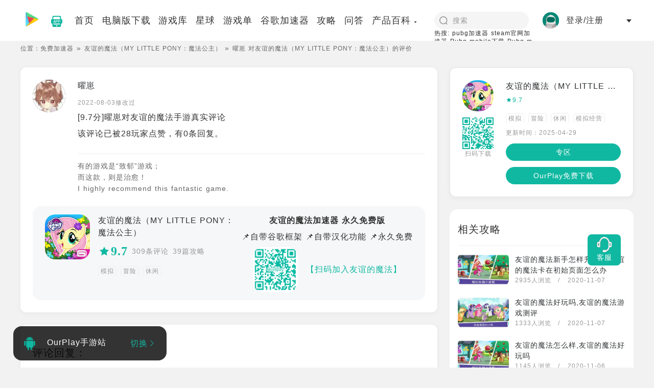

--- FILE ---
content_type: text/html; charset=utf-8
request_url: https://www.ourplay.net/comment/detail/44344
body_size: 19260
content:
<!doctype html>
<html lang="zh-CN" data-n-head="%7B%22lang%22:%7B%22ssr%22:%22zh-CN%22%7D%7D">
  <head>
    <meta charset="utf-8"><meta http-equiv="content-language" content="zh-CN"><meta name="viewport" content="width=device-width, initial-scale=1"><meta name="format-detection" content="telephone=no"><meta name="description" content="有的游戏是“致郁”游戏；
而这款，则是治愈！
I highly recommend this fantastic game."><meta name="keywords" content=""><meta name="mobile-agent" content="format=html5; url=https://m.ourplay.net/comment/detail/44344"><title>对友谊的魔法（MY LITTLE PONY：魔法公主）的评价,友谊的魔法（MY LITTLE PONY：魔法公主）评测/评价-OurPlay官网</title><link rel="icon" type="image/x-icon" href="/favicon.ico"><link rel="alternate" media="only screen and (max-width: 640px)" href="https://m.ourplay.net/comment/detail/44344"><script id="ttzz" src="https://lf1-cdn-tos.bytegoofy.com/goofy/ttzz/push.js?fedddafc296716ee006f546151c366bda0300d3e4b4ec1601bccdc6ad38fe3deb8b8ac47e342b853bc884dee6118f7524f44106a69af6f4bc1e330fb5b18c46c" type="text/javascript" charset="utf-8"></script><script id="sozz" src="https://jspassport.ssl.qhimg.com/11.0.1.js?d182b3f28525f2db83acfaaf6e696dba" type="text/javascript" charset="utf-8"></script><script src="https://hm.baidu.com/hm.js?6846301c912201db29577904f0a2c6bc" type="text/javascript" charset="utf-8"></script><script src="https://datarangers.excelliance.cn/minio.byterangers.onpremise.docor.static/collect-privity-v5.1.4.js" type="text/javascript" charset="utf-8"></script><script src="/js/commit.js" type="text/javascript" charset="utf-8"></script><link rel="preload" href="/_nuxt/f06a57a.js" as="script"><link rel="preload" href="/_nuxt/5ac054b.js" as="script"><link rel="preload" href="/_nuxt/css/b3862c2.css" as="style"><link rel="preload" href="/_nuxt/826cb47.js" as="script"><link rel="preload" href="/_nuxt/css/9b39331.css" as="style"><link rel="preload" href="/_nuxt/4770edf.js" as="script"><link rel="preload" href="/_nuxt/css/443c4b2.css" as="style"><link rel="preload" href="/_nuxt/94a20d6.js" as="script"><link rel="stylesheet" href="/_nuxt/css/b3862c2.css"><link rel="stylesheet" href="/_nuxt/css/9b39331.css"><link rel="stylesheet" href="/_nuxt/css/443c4b2.css">
  </head>
  <body >
    <div data-server-rendered="true" id="__nuxt"><!----><div id="__layout"><div class="layout" data-v-599431cf><header class="layout-header" data-v-599431cf><nav class="nav" data-v-599431cf><div class="nav-left" data-v-599431cf><a href="/" class="nav-logo" data-v-599431cf><img width="40" height="44" src="https://cdn.ourplay.net/pc/src/img/public/logo.png" alt="OurPlay" data-v-599431cf></a> <a href="/ourplay/" title="ourplay下载" class="nav-app-icon" data-v-599431cf><img src="https://cdn.ourplay.net/opweb/pc/app_down_green.png" alt data-v-599431cf></a> <div class="nav-item-wrapper" data-v-599431cf><a href="/" data-v-599431cf><span data-v-599431cf>首页</span></a> <a href="/download/" data-v-599431cf><span data-v-599431cf>电脑版下载</span></a> <a href="/rank/" data-v-599431cf><span data-v-599431cf>游戏库</span></a> <a href="/planet/" data-v-599431cf><span data-v-599431cf>星球</span></a> <a href="/yxzt/" data-v-599431cf><span data-v-599431cf>游戏单</span></a> <a href="/shouyou/" data-v-599431cf><span data-v-599431cf>谷歌加速器</span></a> <a href="/find/" data-v-599431cf><span data-v-599431cf>攻略</span></a> <a href="/ask/" data-v-599431cf><span data-v-599431cf>问答</span></a> <span class="product-column" data-v-599431cf><div class="el-dropdown" data-v-599431cf><span class="el-dropdown-link" data-v-599431cf>产品百科<i class="el-icon-caret-bottom el-icon--right arrow-drop-dwon" data-v-599431cf></i></span> <ul class="el-dropdown-menu el-popper self-el-dropdown" style="display:none;" data-v-599431cf><li tabindex="-1" class="el-dropdown-menu__item" data-v-599431cf><!----><a href="/qam" data-v-599431cf>OurPlay手机版百科</a></li> <li tabindex="-1" class="el-dropdown-menu__item" data-v-599431cf><!----><a href="/qapc/jiasuqi/" data-v-599431cf>OurPlay PC版百科</a></li> <li tabindex="-1" class="el-dropdown-menu__item" data-v-599431cf><!----><a href="/ourplaysteam/" data-v-599431cf>🔥 Steam专区</a></li></ul></div></span></div></div> <div class="nav-right" data-v-599431cf><div class="nav-search" data-v-599431cf><div class="search-container" data-v-599431cf><i class="search-icon" data-v-599431cf></i> <input autocomplete="off" type="search" placeholder="搜索" name="word" value="" class="search-input" data-v-599431cf></div> <div class="text-xs w-[200px]" data-v-599431cf>
            热搜:
            <a href="/jiasuqi/pubg/" data-v-599431cf>pubg加速器</a> <a href="/steam/" data-v-599431cf>steam官网加速器</a> <a href="/rank/detail/119" data-v-599431cf>Pubg mobile下载</a> <a href="/xiazai/303015" data-v-599431cf>Pubg m国际服</a> <a href="/appxz/26127" data-v-599431cf>碧蓝档案下载</a></div></div> <div class="login-box" data-v-599431cf><div data-v-5b287694 data-v-599431cf><span style="display:none;" data-v-5b287694><div role="tooltip" id="el-popover-7364" aria-hidden="true" class="el-popover el-popper" style="width:undefinedpx;display:none;"><!----> <div class="pop-container" data-v-5b287694><div class="pop-box" data-v-5b287694><img src="" alt="" data-v-5b287694> <div class="user-info" data-v-5b287694><div data-v-5b287694>下午好，祝您游戏愉快</div> <div class="username" data-v-5b287694></div></div></div> <div class="exit-btn" data-v-5b287694>退出</div></div></div><span class="el-popover__reference-wrapper"><div class="box" data-v-5b287694><img src="" alt="" data-v-5b287694> <div class="nickname" data-v-5b287694></div> <i class="el-icon-caret-bottom" data-v-5b287694></i></div></span></span> <div class="box" style="display:;" data-v-5b287694><img src="https://cdn.ourplay.net/opweb/user/user-header.png?imageView2/1/w/112/h/112" alt="" data-v-5b287694> <div class="nickname" data-v-5b287694>登录/注册</div> <i class="el-icon-caret-bottom" data-v-5b287694></i></div></div></div></div></nav></header> <section class="zt-container" data-v-599431cf><!----> <div data-v-3edea04e data-v-599431cf><span data-v-3edea04e><div role="tooltip" id="el-popover-2521" aria-hidden="true" class="el-popover el-popper" style="width:undefinedpx;display:none;"><!----><div class="customer-qrcode" data-v-3edea04e><img width="110" height="110" src="https://cdn.ourplay.net/opweb/customer-qr.png" alt="二维码" data-v-3edea04e> <p data-v-3edea04e>扫二维码 联系客服</p></div> </div><span class="el-popover__reference-wrapper"><div class="customer-card-fixed" data-v-3edea04e><img src="https://cdn.ourplay.net/opweb/kefu-icon.png" data-v-3edea04e> <p data-v-3edea04e>客服</p></div></span></span></div> <div class="review" data-v-78a8ae75 data-v-599431cf><div class="breadcrumb" data-v-55a88c8b data-v-78a8ae75><ul class="link-list" data-v-55a88c8b><li data-v-55a88c8b>位置：</li> <li data-v-55a88c8b><a href="/" style="display:none;" data-v-55a88c8b>免费加速器</a></li> <li class="lead-icon" style="display:;" data-v-55a88c8b><span data-v-55a88c8b><a href="/rank/comment/3708" style="display:none;" data-v-55a88c8b>友谊的魔法（MY LITTLE PONY：魔法公主）</a></span></li><li class="lead-icon" style="display:;" data-v-55a88c8b><span data-v-55a88c8b>曜崽 对友谊的魔法（MY LITTLE PONY：魔法公主）的评价</span></li></ul></div> <div class="layout" data-v-78a8ae75><div class="module" data-v-78a8ae75><div class="module-left" data-v-78a8ae75><div class="comment-card" data-v-94daca26 data-v-78a8ae75><div class="comment-header" data-v-94daca26><a href="/user/info/10679542" data-v-94daca26><img src="https://uc.ourplay.net/user/header/headimage106795421674475406794.jpg" alt="曜崽" class="header" data-v-94daca26></a> <div class="header-right" data-v-94daca26><div class="user-info" data-v-94daca26><div class="nickname" data-v-94daca26><a href="/user/info/10679542" data-v-94daca26>曜崽</a></div> <div class="created_at" data-v-94daca26>2022-08-03修改过</div> <h1 class="my-2" data-v-94daca26>[9.7分]曜崽对友谊的魔法手游真实评论</h1> <div data-v-94daca26>该评论已被28玩家点赞，有0条回复。</div></div> <div class="content" data-v-94daca26>有的游戏是“致郁”游戏；
而这款，则是治愈！
I highly recommend this fantastic game.</div></div></div> <div class="game-card" data-v-94daca26><a href="/rank/detail/3708" data-v-94daca26><img src="https://cdn.ourplay.net/library/game/1722408971327273.jpg" data-v-94daca26></a> <div class="game-info" data-v-94daca26><div class="game-name" data-v-94daca26><a href="/rank/detail/3708" data-v-94daca26>友谊的魔法（MY LITTLE PONY：魔法公主）</a></div> <div class="game-star flex items-center" data-v-94daca26><div class="game_com_star com-star" style="font-size:24px;" data-v-bf8820f4 data-v-94daca26><i class="el-icon-star-on" data-v-bf8820f4></i> <span data-v-bf8820f4>9.7</span></div> <a href="/rank/comment/3708" class="font-normal text-sm text-[#999999] ml-2" data-v-94daca26>309条评论</a> <a href="/rank/strategy/3708" class="font-normal text-sm text-[#999999] ml-2" data-v-94daca26>39篇攻略</a></div> <div class="tags" data-v-94daca26><span class="card-tag" data-v-94daca26><a href="/tags/20" data-v-94daca26>模拟</a></span><span class="card-tag" data-v-94daca26><a href="/tags/30" data-v-94daca26>冒险</a></span><span class="card-tag" data-v-94daca26><a href="/tags/6" data-v-94daca26>休闲</a></span></div></div> <div class="flex flex-col justify-between items-center" data-v-94daca26><div class="text-base font-bold mb-2" data-v-94daca26>友谊的魔法加速器 永久免费版</div> <div class="mb-2" data-v-94daca26>📌自带谷歌框架 📌自带汉化功能 📌永久免费</div> <div class="flex flex-center text-[#10B8A1]" data-v-94daca26><img src="https://cdn.ourplay.net/pc/src/img/erweima.png" data-v-94daca26> <span data-v-94daca26>【扫码加入友谊的魔法】</span></div></div></div></div> <div class="comment-list" data-v-449a9275 data-v-78a8ae75><div class="comment-title" data-v-449a9275>评论回复：</div>  <div class="no-data" data-v-449a9275><div class="el-empty" data-v-449a9275><div class="el-empty__image" style="width:;"><svg viewBox="0 0 79 86" version="1.1" xmlns="http://www.w3.org/2000/svg" xmlns:xlink="http://www.w3.org/1999/xlink"><defs><linearGradient id="linearGradient-1-58847" x1="38.8503086%" y1="0%" x2="61.1496914%" y2="100%"><stop stop-color="#FCFCFD" offset="0%"></stop><stop stop-color="#EEEFF3" offset="100%"></stop></linearGradient><linearGradient id="linearGradient-2-58847" x1="0%" y1="9.5%" x2="100%" y2="90.5%"><stop stop-color="#FCFCFD" offset="0%"></stop><stop stop-color="#E9EBEF" offset="100%"></stop></linearGradient><rect id="path-3-58847" x="0" y="0" width="17" height="36"></rect></defs><g id="Illustrations" stroke="none" stroke-width="1" fill="none" fill-rule="evenodd"><g id="B-type" transform="translate(-1268.000000, -535.000000)"><g id="Group-2" transform="translate(1268.000000, 535.000000)"><path id="Oval-Copy-2" d="M39.5,86 C61.3152476,86 79,83.9106622 79,81.3333333 C79,78.7560045 57.3152476,78 35.5,78 C13.6847524,78 0,78.7560045 0,81.3333333 C0,83.9106622 17.6847524,86 39.5,86 Z" fill="#F7F8FC"></path><polygon id="Rectangle-Copy-14" fill="#E5E7E9" transform="translate(27.500000, 51.500000) scale(1, -1) translate(-27.500000, -51.500000) " points="13 58 53 58 42 45 2 45"></polygon><g id="Group-Copy" transform="translate(34.500000, 31.500000) scale(-1, 1) rotate(-25.000000) translate(-34.500000, -31.500000) translate(7.000000, 10.000000)"><polygon id="Rectangle-Copy-10" fill="#E5E7E9" transform="translate(11.500000, 5.000000) scale(1, -1) translate(-11.500000, -5.000000) " points="2.84078316e-14 3 18 3 23 7 5 7"></polygon><polygon id="Rectangle-Copy-11" fill="#EDEEF2" points="-3.69149156e-15 7 38 7 38 43 -3.69149156e-15 43"></polygon><rect id="Rectangle-Copy-12" fill="url(#linearGradient-1-58847)" transform="translate(46.500000, 25.000000) scale(-1, 1) translate(-46.500000, -25.000000) " x="38" y="7" width="17" height="36"></rect><polygon id="Rectangle-Copy-13" fill="#F8F9FB" transform="translate(39.500000, 3.500000) scale(-1, 1) translate(-39.500000, -3.500000) " points="24 7 41 7 55 -3.63806207e-12 38 -3.63806207e-12"></polygon></g><rect id="Rectangle-Copy-15" fill="url(#linearGradient-2-58847)" x="13" y="45" width="40" height="36"></rect><g id="Rectangle-Copy-17" transform="translate(53.000000, 45.000000)"><mask id="mask-4-58847" fill="white"><use xlink:href="#path-3-58847"></use></mask><use id="Mask" fill="#E0E3E9" transform="translate(8.500000, 18.000000) scale(-1, 1) translate(-8.500000, -18.000000) " xlink:href="#path-3-58847"></use><polygon id="Rectangle-Copy" fill="#D5D7DE" mask="url(#mask-4-58847)" transform="translate(12.000000, 9.000000) scale(-1, 1) translate(-12.000000, -9.000000) " points="7 0 24 0 20 18 -1.70530257e-13 16"></polygon></g><polygon id="Rectangle-Copy-18" fill="#F8F9FB" transform="translate(66.000000, 51.500000) scale(-1, 1) translate(-66.000000, -51.500000) " points="62 45 79 45 70 58 53 58"></polygon></g></g></g></svg></div><div class="el-empty__description"><p>暂无评论</p></div><!----></div></div></div> <div class="mt-6" data-v-78a8ae75><div noUserLink="true" hTpye="h3" class="app-comment-list" data-v-f657b772 data-v-78a8ae75><div class="title" data-v-f657b772><div data-v-f657b772>友谊的魔法手游其他玩家评论：</div> <div class="link-more" style="display:none;" data-v-f657b772><a href="" data-v-f657b772>查看更多&gt;</a></div></div> <div class="comment-item" data-v-f657b772><div class="comment-item-header" data-v-f657b772><a rel="nofollow" target="_blank" href="/user/info/17097099" class="header-wrapper" data-v-f657b772><img src="https://cdn.ourplay.net/opweb/user/header.png" alt="爱吃芋圆的福尔摩斯oy063" data-v-f657b772></a> <div data-v-f657b772><a rel="nofollow" target="_blank" href="/user/info/17097099" data-v-f657b772><div class="username" data-v-f657b772>爱吃芋圆的福尔摩斯oy063</div></a> <div role="slider" aria-valuenow="5" aria-valuetext="" aria-valuemin="0" aria-valuemax="5" tabindex="0" class="el-rate" data-v-f657b772><span class="el-rate__item" style="cursor:auto;"><i class="el-rate__icon el-icon-star-on" style="color:#10B8A1;"><!----></i></span><span class="el-rate__item" style="cursor:auto;"><i class="el-rate__icon el-icon-star-on" style="color:#10B8A1;"><!----></i></span><span class="el-rate__item" style="cursor:auto;"><i class="el-rate__icon el-icon-star-on" style="color:#10B8A1;"><!----></i></span><span class="el-rate__item" style="cursor:auto;"><i class="el-rate__icon el-icon-star-on" style="color:#10B8A1;"><!----></i></span><span class="el-rate__item" style="cursor:auto;"><i class="el-rate__icon el-icon-star-on" style="color:#10B8A1;"><!----></i></span><!----></div></div></div> <div class="comment-content" data-v-f657b772><div data-v-a1791654 data-v-f657b772><div class="max-four-line" data-v-a1791654><a href='/comment/detail/7398' target="_blank" rel="nofollow">小时候喜欢看小马宝莉，但第九季后完结了，优酷视频里可以着，可这款游戏不仅有6主角，1~9季的角色都有，还添加了小马宝莉外的一些生物，宇宙公主和月亮公主都可以买，龙族的火苗恐龙，还有多种地图，不同的地图有不同的角色整体来说，它的建筑组合包挺好玩的，可以清除石头，那些障碍物，还有一到九季的商店那些，小马们还可以做不同的任务来赚金币和经验做任务的同时还可以获得不同道具，不一样的道具可以换不一样的小马和商店还有盲盒一样的炸气球，也可以开出不一样的道具，小马商店和建筑物，高度还原了小马宝莉，主要是画质有点不好！其他通通满分，爱你?</a></div> <div class="line-text" data-v-a1791654><div class="load-more" data-v-a1791654>【展开】</div></div></div></div> <div class="comment-footer" data-v-f657b772><div data-v-f657b772><i class="el-icon-mobile-phone phone-icon" data-v-f657b772></i> HONOR
                </div> <div data-v-f657b772>2022-07-15修改过</div></div> <div class="reply-list" data-v-f657b772><div class="reply-box" data-v-f657b772><img src="https://cdn.ourplay.net/opweb/opActivity/creatorCenter/icon_head.jpg?imageView2/1/w/100/h/100" alt="橘子味的氪金选手m709" class="reply-header" data-v-f657b772> <div data-v-f657b772><div class="reply-nickname" data-v-f657b772>橘子味的氪金选手m709</div> <div class="reply-content" data-v-f657b772>想问一下，你们这个从哪里下载的？</div></div></div> <div class="show-more" data-v-f657b772><a href="/comment/detail/7398" data-v-f657b772>共3条回复&gt;</a></div></div></div><div class="comment-item" data-v-f657b772><div class="comment-item-header" data-v-f657b772><a rel="nofollow" target="_blank" href="/user/info/24562393" class="header-wrapper" data-v-f657b772><img src="https://uc.ourplay.net/user/header/headimage245623931689966316378.jpg" alt="浔幽野子" data-v-f657b772></a> <div data-v-f657b772><a rel="nofollow" target="_blank" href="/user/info/24562393" data-v-f657b772><div class="username" data-v-f657b772>浔幽野子</div></a> <div role="slider" aria-valuenow="5" aria-valuetext="" aria-valuemin="0" aria-valuemax="5" tabindex="0" class="el-rate" data-v-f657b772><span class="el-rate__item" style="cursor:auto;"><i class="el-rate__icon el-icon-star-on" style="color:#10B8A1;"><!----></i></span><span class="el-rate__item" style="cursor:auto;"><i class="el-rate__icon el-icon-star-on" style="color:#10B8A1;"><!----></i></span><span class="el-rate__item" style="cursor:auto;"><i class="el-rate__icon el-icon-star-on" style="color:#10B8A1;"><!----></i></span><span class="el-rate__item" style="cursor:auto;"><i class="el-rate__icon el-icon-star-on" style="color:#10B8A1;"><!----></i></span><span class="el-rate__item" style="cursor:auto;"><i class="el-rate__icon el-icon-star-on" style="color:#10B8A1;"><!----></i></span><!----></div></div></div> <div class="comment-content" data-v-f657b772><div data-v-a1791654 data-v-f657b772><div class="max-four-line" data-v-a1791654><a href='/comment/detail/415056' target="_blank" rel="nofollow">要是我小时候手机上有这么个游戏 我会开心到疯掉</a></div> <div class="line-text" data-v-a1791654><div class="load-more" data-v-a1791654>【展开】</div></div></div></div> <div class="comment-footer" data-v-f657b772><div data-v-f657b772><i class="el-icon-mobile-phone phone-icon" data-v-f657b772></i> NZONE
                </div> <div data-v-f657b772>2023-07-22修改过</div></div> <!----></div><div class="comment-item" data-v-f657b772><div class="comment-item-header" data-v-f657b772><a rel="nofollow" target="_blank" href="/user/info/37917321" class="header-wrapper" data-v-f657b772><img src="https://cdn.ourplay.net/opweb/user/header.png" alt="。" data-v-f657b772></a> <div data-v-f657b772><a rel="nofollow" target="_blank" href="/user/info/37917321" data-v-f657b772><div class="username" data-v-f657b772>。</div></a> <div role="slider" aria-valuenow="5" aria-valuetext="" aria-valuemin="0" aria-valuemax="5" tabindex="0" class="el-rate" data-v-f657b772><span class="el-rate__item" style="cursor:auto;"><i class="el-rate__icon el-icon-star-on" style="color:#10B8A1;"><!----></i></span><span class="el-rate__item" style="cursor:auto;"><i class="el-rate__icon el-icon-star-on" style="color:#10B8A1;"><!----></i></span><span class="el-rate__item" style="cursor:auto;"><i class="el-rate__icon el-icon-star-on" style="color:#10B8A1;"><!----></i></span><span class="el-rate__item" style="cursor:auto;"><i class="el-rate__icon el-icon-star-on" style="color:#10B8A1;"><!----></i></span><span class="el-rate__item" style="cursor:auto;"><i class="el-rate__icon el-icon-star-on" style="color:#10B8A1;"><!----></i></span><!----></div></div></div> <div class="comment-content" data-v-f657b772><div data-v-a1791654 data-v-f657b772><div class="max-four-line" data-v-a1791654><a href='/comment/detail/718655' target="_blank" rel="nofollow">非常好啊，很少见到这么好用的软件了，不管是功能还是流畅度等等，都非常好，真的很喜欢啊</a></div> <div class="line-text" data-v-a1791654><div class="load-more" data-v-a1791654>【展开】</div></div></div></div> <div class="comment-footer" data-v-f657b772><div data-v-f657b772><i class="el-icon-mobile-phone phone-icon" data-v-f657b772></i> HUAWEI
                </div> <div data-v-f657b772>5天前</div></div> <!----></div><div class="comment-item" data-v-f657b772><div class="comment-item-header" data-v-f657b772><a rel="nofollow" target="_blank" href="/user/info/35225949" class="header-wrapper" data-v-f657b772><img src="https://uc.ourplay.net/user/header/default/5.png" alt="白给的减肥励志人士rd9" data-v-f657b772></a> <div data-v-f657b772><a rel="nofollow" target="_blank" href="/user/info/35225949" data-v-f657b772><div class="username" data-v-f657b772>白给的减肥励志人士rd9</div></a> <div role="slider" aria-valuenow="5" aria-valuetext="" aria-valuemin="0" aria-valuemax="5" tabindex="0" class="el-rate" data-v-f657b772><span class="el-rate__item" style="cursor:auto;"><i class="el-rate__icon el-icon-star-on" style="color:#10B8A1;"><!----></i></span><span class="el-rate__item" style="cursor:auto;"><i class="el-rate__icon el-icon-star-on" style="color:#10B8A1;"><!----></i></span><span class="el-rate__item" style="cursor:auto;"><i class="el-rate__icon el-icon-star-on" style="color:#10B8A1;"><!----></i></span><span class="el-rate__item" style="cursor:auto;"><i class="el-rate__icon el-icon-star-on" style="color:#10B8A1;"><!----></i></span><span class="el-rate__item" style="cursor:auto;"><i class="el-rate__icon el-icon-star-on" style="color:#10B8A1;"><!----></i></span><!----></div></div></div> <div class="comment-content" data-v-f657b772><div data-v-a1791654 data-v-f657b772><div class="max-four-line" data-v-a1791654><a href='/comment/detail/720882' target="_blank" rel="nofollow">加个好友
da53f</a></div> <div class="line-text" data-v-a1791654><div class="load-more" data-v-a1791654>【展开】</div></div></div></div> <div class="comment-footer" data-v-f657b772><div data-v-f657b772><i class="el-icon-mobile-phone phone-icon" data-v-f657b772></i> vivo
                </div> <div data-v-f657b772>5天前</div></div> <!----></div><div class="comment-item" data-v-f657b772><div class="comment-item-header" data-v-f657b772><a rel="nofollow" target="_blank" href="/user/info/22807187" class="header-wrapper" data-v-f657b772><img src="https://cdn.ourplay.net/opweb/user/header.png" alt="社恐娇桑" data-v-f657b772></a> <div data-v-f657b772><a rel="nofollow" target="_blank" href="/user/info/22807187" data-v-f657b772><div class="username" data-v-f657b772>社恐娇桑</div></a> <div role="slider" aria-valuenow="5" aria-valuetext="" aria-valuemin="0" aria-valuemax="5" tabindex="0" class="el-rate" data-v-f657b772><span class="el-rate__item" style="cursor:auto;"><i class="el-rate__icon el-icon-star-on" style="color:#10B8A1;"><!----></i></span><span class="el-rate__item" style="cursor:auto;"><i class="el-rate__icon el-icon-star-on" style="color:#10B8A1;"><!----></i></span><span class="el-rate__item" style="cursor:auto;"><i class="el-rate__icon el-icon-star-on" style="color:#10B8A1;"><!----></i></span><span class="el-rate__item" style="cursor:auto;"><i class="el-rate__icon el-icon-star-on" style="color:#10B8A1;"><!----></i></span><span class="el-rate__item" style="cursor:auto;"><i class="el-rate__icon el-icon-star-on" style="color:#10B8A1;"><!----></i></span><!----></div></div></div> <div class="comment-content" data-v-f657b772><div data-v-a1791654 data-v-f657b772><div class="max-four-line" data-v-a1791654><a href='/comment/detail/615852' target="_blank" rel="nofollow">d5be94一起玩送心</a></div> <div class="line-text" data-v-a1791654><div class="load-more" data-v-a1791654>【展开】</div></div></div></div> <div class="comment-footer" data-v-f657b772><div data-v-f657b772><i class="el-icon-mobile-phone phone-icon" data-v-f657b772></i> HONOR
                </div> <div data-v-f657b772>2024-11-22修改过</div></div> <!----></div><div class="comment-item" data-v-f657b772><div class="comment-item-header" data-v-f657b772><a rel="nofollow" target="_blank" href="/user/info/12850862" class="header-wrapper" data-v-f657b772><img src="https://cdn.ourplay.net/opweb/user/header.png" alt="用户61b43992" data-v-f657b772></a> <div data-v-f657b772><a rel="nofollow" target="_blank" href="/user/info/12850862" data-v-f657b772><div class="username" data-v-f657b772>用户61b43992</div></a> <div role="slider" aria-valuenow="5" aria-valuetext="" aria-valuemin="0" aria-valuemax="5" tabindex="0" class="el-rate" data-v-f657b772><span class="el-rate__item" style="cursor:auto;"><i class="el-rate__icon el-icon-star-on" style="color:#10B8A1;"><!----></i></span><span class="el-rate__item" style="cursor:auto;"><i class="el-rate__icon el-icon-star-on" style="color:#10B8A1;"><!----></i></span><span class="el-rate__item" style="cursor:auto;"><i class="el-rate__icon el-icon-star-on" style="color:#10B8A1;"><!----></i></span><span class="el-rate__item" style="cursor:auto;"><i class="el-rate__icon el-icon-star-on" style="color:#10B8A1;"><!----></i></span><span class="el-rate__item" style="cursor:auto;"><i class="el-rate__icon el-icon-star-on" style="color:#10B8A1;"><!----></i></span><!----></div></div></div> <div class="comment-content" data-v-f657b772><div data-v-a1791654 data-v-f657b772><div class="max-four-line" data-v-a1791654><a href='/comment/detail/550681' target="_blank" rel="nofollow">可以 0e2e19 开服玩家回坑建号求k</a></div> <div class="line-text" data-v-a1791654><div class="load-more" data-v-a1791654>【展开】</div></div></div></div> <div class="comment-footer" data-v-f657b772><div data-v-f657b772><i class="el-icon-mobile-phone phone-icon" data-v-f657b772></i> HUAWEI
                </div> <div data-v-f657b772>2024-05-21修改过</div></div> <!----></div><div class="comment-item" data-v-f657b772><div class="comment-item-header" data-v-f657b772><a rel="nofollow" target="_blank" href="/user/info/17538429" class="header-wrapper" data-v-f657b772><img src="https://uc.ourplay.net/user/header/headimage175384291659869401308.jpg" alt="小啊giao" data-v-f657b772></a> <div data-v-f657b772><a rel="nofollow" target="_blank" href="/user/info/17538429" data-v-f657b772><div class="username" data-v-f657b772>小啊giao</div></a> <div role="slider" aria-valuenow="4.5" aria-valuetext="" aria-valuemin="0" aria-valuemax="5" tabindex="0" class="el-rate" data-v-f657b772><span class="el-rate__item" style="cursor:auto;"><i class="el-rate__icon el-icon-star-on" style="color:#10B8A1;"><!----></i></span><span class="el-rate__item" style="cursor:auto;"><i class="el-rate__icon el-icon-star-on" style="color:#10B8A1;"><!----></i></span><span class="el-rate__item" style="cursor:auto;"><i class="el-rate__icon el-icon-star-on" style="color:#10B8A1;"><!----></i></span><span class="el-rate__item" style="cursor:auto;"><i class="el-rate__icon el-icon-star-on" style="color:#10B8A1;"><!----></i></span><span class="el-rate__item" style="cursor:auto;"><i class="el-rate__icon el-icon-star-on" style="color:#e5e5e5;"><i class="el-rate__decimal el-icon-star-on" style="color:#10B8A1;width:50%;"></i></i></span><!----></div></div></div> <div class="comment-content" data-v-f657b772><div data-v-a1791654 data-v-f657b772><div class="max-four-line" data-v-a1791654><a href='/comment/detail/377772' target="_blank" rel="nofollow">《小马暴力》
什么是你最想要的
是快乐～
还是什么～
噢，哪珍贵的友谊
喔，呐幸福和甜蜜
有你是我最好心事～</a></div> <div class="line-text" data-v-a1791654><div class="load-more" data-v-a1791654>【展开】</div></div></div></div> <div class="comment-footer" data-v-f657b772><div data-v-f657b772><i class="el-icon-mobile-phone phone-icon" data-v-f657b772></i> Xiaomi
                </div> <div data-v-f657b772>2023-05-17修改过</div></div> <div class="reply-list" data-v-f657b772><div class="reply-box" data-v-f657b772><img src="https://uc.ourplay.net/user/header/headimage175384291659869401308.jpg" alt="小啊giao" class="reply-header" data-v-f657b772> <div data-v-f657b772><div class="reply-nickname" data-v-f657b772>小啊giao</div> <div class="reply-content" data-v-f657b772>gamestoday里面下</div></div></div> <div class="show-more" data-v-f657b772><a href="/comment/detail/377772" data-v-f657b772>共7条回复&gt;</a></div></div></div><div class="comment-item" data-v-f657b772><div class="comment-item-header" data-v-f657b772><a rel="nofollow" target="_blank" href="/user/info/20324782" class="header-wrapper" data-v-f657b772><img src="https://uc.ourplay.net/user/header/headimage203247821673790914376.jpg" alt="皇之赵的爱梦之旅" data-v-f657b772></a> <div data-v-f657b772><a rel="nofollow" target="_blank" href="/user/info/20324782" data-v-f657b772><div class="username" data-v-f657b772>皇之赵的爱梦之旅</div></a> <div role="slider" aria-valuenow="5" aria-valuetext="" aria-valuemin="0" aria-valuemax="5" tabindex="0" class="el-rate" data-v-f657b772><span class="el-rate__item" style="cursor:auto;"><i class="el-rate__icon el-icon-star-on" style="color:#10B8A1;"><!----></i></span><span class="el-rate__item" style="cursor:auto;"><i class="el-rate__icon el-icon-star-on" style="color:#10B8A1;"><!----></i></span><span class="el-rate__item" style="cursor:auto;"><i class="el-rate__icon el-icon-star-on" style="color:#10B8A1;"><!----></i></span><span class="el-rate__item" style="cursor:auto;"><i class="el-rate__icon el-icon-star-on" style="color:#10B8A1;"><!----></i></span><span class="el-rate__item" style="cursor:auto;"><i class="el-rate__icon el-icon-star-on" style="color:#10B8A1;"><!----></i></span><!----></div></div></div> <div class="comment-content" data-v-f657b772><div data-v-a1791654 data-v-f657b772><div class="max-four-line" data-v-a1791654><a href='/comment/detail/424487' target="_blank" rel="nofollow">感觉很有趣，弥补童年，但又让人蠢蠢欲动，我很欣慰，因此让自己的孩子在这个世界上发展，未知。</a></div> <div class="line-text" data-v-a1791654><div class="load-more" data-v-a1791654>【展开】</div></div></div></div> <div class="comment-footer" data-v-f657b772><div data-v-f657b772><i class="el-icon-mobile-phone phone-icon" data-v-f657b772></i> OPPO
                </div> <div data-v-f657b772>2023-08-03修改过</div></div> <!----></div><div class="comment-item" data-v-f657b772><div class="comment-item-header" data-v-f657b772><a rel="nofollow" target="_blank" href="/user/info/36703553" class="header-wrapper" data-v-f657b772><img src="https://cdn.ourplay.net/user/header/default/12.png" alt="教父起床了o3" data-v-f657b772></a> <div data-v-f657b772><a rel="nofollow" target="_blank" href="/user/info/36703553" data-v-f657b772><div class="username" data-v-f657b772>教父起床了o3</div></a> <div role="slider" aria-valuenow="5" aria-valuetext="" aria-valuemin="0" aria-valuemax="5" tabindex="0" class="el-rate" data-v-f657b772><span class="el-rate__item" style="cursor:auto;"><i class="el-rate__icon el-icon-star-on" style="color:#10B8A1;"><!----></i></span><span class="el-rate__item" style="cursor:auto;"><i class="el-rate__icon el-icon-star-on" style="color:#10B8A1;"><!----></i></span><span class="el-rate__item" style="cursor:auto;"><i class="el-rate__icon el-icon-star-on" style="color:#10B8A1;"><!----></i></span><span class="el-rate__item" style="cursor:auto;"><i class="el-rate__icon el-icon-star-on" style="color:#10B8A1;"><!----></i></span><span class="el-rate__item" style="cursor:auto;"><i class="el-rate__icon el-icon-star-on" style="color:#10B8A1;"><!----></i></span><!----></div></div></div> <div class="comment-content" data-v-f657b772><div data-v-a1791654 data-v-f657b772><div class="max-four-line" data-v-a1791654><a href='/comment/detail/698395' target="_blank" rel="nofollow">2b7ed
有人一起玩攒心吗～</a></div> <div class="line-text" data-v-a1791654><div class="load-more" data-v-a1791654>【展开】</div></div></div></div> <div class="comment-footer" data-v-f657b772><div data-v-f657b772><!----></div> <div data-v-f657b772>2025-09-09</div></div> <!----></div><div class="comment-item" data-v-f657b772><div class="comment-item-header" data-v-f657b772><a rel="nofollow" target="_blank" href="/user/info/31776801" class="header-wrapper" data-v-f657b772><img src="https://uc.ourplay.net/user/header/default/4.png" alt="彭于晏的Leaderr657" data-v-f657b772></a> <div data-v-f657b772><a rel="nofollow" target="_blank" href="/user/info/31776801" data-v-f657b772><div class="username" data-v-f657b772>彭于晏的Leaderr657</div></a> <div role="slider" aria-valuenow="5" aria-valuetext="" aria-valuemin="0" aria-valuemax="5" tabindex="0" class="el-rate" data-v-f657b772><span class="el-rate__item" style="cursor:auto;"><i class="el-rate__icon el-icon-star-on" style="color:#10B8A1;"><!----></i></span><span class="el-rate__item" style="cursor:auto;"><i class="el-rate__icon el-icon-star-on" style="color:#10B8A1;"><!----></i></span><span class="el-rate__item" style="cursor:auto;"><i class="el-rate__icon el-icon-star-on" style="color:#10B8A1;"><!----></i></span><span class="el-rate__item" style="cursor:auto;"><i class="el-rate__icon el-icon-star-on" style="color:#10B8A1;"><!----></i></span><span class="el-rate__item" style="cursor:auto;"><i class="el-rate__icon el-icon-star-on" style="color:#10B8A1;"><!----></i></span><!----></div></div></div> <div class="comment-content" data-v-f657b772><div data-v-a1791654 data-v-f657b772><div class="max-four-line" data-v-a1791654><a href='/comment/detail/599625' target="_blank" rel="nofollow">0dd565有人一起互送爱心吗</a></div> <div class="line-text" data-v-a1791654><div class="load-more" data-v-a1791654>【展开】</div></div></div></div> <div class="comment-footer" data-v-f657b772><div data-v-f657b772><i class="el-icon-mobile-phone phone-icon" data-v-f657b772></i> HUAWEI
                </div> <div data-v-f657b772>2024-09-16修改过</div></div> <!----></div></div></div></div> <div class="module-right" data-v-78a8ae75><div class="game-card" data-v-4d63b72a data-v-78a8ae75><div class="game-container" data-v-4d63b72a><div class="card-left" data-v-4d63b72a><a rel="nofollow" href="/rank/detail/3708" style="display:;" data-v-4d63b72a><img width="96" height="96" src="https://cdn.ourplay.net/library/game/1722408971327273.jpg" alt="友谊的魔法（MY LITTLE PONY：魔法公主）" title="友谊的魔法（MY LITTLE PONY：魔法公主）" class="card-img" data-v-4d63b72a></a> <div class="download" data-v-4d63b72a><img id="" alt="安卓版扫码下载" class="qrcode" style="display:inline-block;" data-v-4d63b72a> <div data-v-4d63b72a>扫码下载</div></div></div> <div class="card-right" data-v-4d63b72a><div data-v-4d63b72a><h2 class="card-title" style="display:;" data-v-4d63b72a><a href="/rank/detail/3708" title="友谊的魔法（MY LITTLE PONY：魔法公主）" data-v-4d63b72a>友谊的魔法（MY LITTLE PONY：魔法公主）</a></h2> <div class="detail-info" data-v-4d63b72a><span class="info-score" style="display:;" data-v-4d63b72a><i class="el-icon-star-on" data-v-4d63b72a></i>9.7
                    </span> <span class="card-version" style="display:none;" data-v-4d63b72a>0下载</span></div> <div class="tags" data-v-4d63b72a><span class="card-tag" data-v-4d63b72a><a href="/tags/20" data-v-4d63b72a>模拟</a></span><span class="card-tag" data-v-4d63b72a><a href="/tags/30" data-v-4d63b72a>冒险</a></span><span class="card-tag" data-v-4d63b72a><a href="/tags/6" data-v-4d63b72a>休闲</a></span><span class="card-tag" data-v-4d63b72a><a href="/tags/15" data-v-4d63b72a>模拟经营</a></span><span class="card-tag" data-v-4d63b72a><a href="/tags/60" data-v-4d63b72a>养成</a></span><span class="card-tag" data-v-4d63b72a><a href="/tags/33" data-v-4d63b72a>网络工具</a></span></div> <div class="updatetime" style="display:;" data-v-4d63b72a>更新时间：2025-04-29</div></div> <div class="free" data-v-4d63b72a><a href="/subyydmf" data-v-4d63b72a>专区</a></div> <div class="free" data-v-4d63b72a>OurPlay免费下载</div></div></div></div> <div class="related-strategy relate-strategy" data-v-5ce408b6 data-v-78a8ae75><div class="card-header" data-v-10b09f7c data-v-5ce408b6><div class="header-title" data-v-10b09f7c><div class="title" data-v-10b09f7c>相关攻略</div></div></div> <div class="related-strategy-item" data-v-5ce408b6><div class="one-img-item" data-v-5ce408b6><a rel="nofollow" href="/find/detail/110253" class="shrink-0" data-v-5ce408b6><img alt="友谊的魔法新手怎样升级快,友谊的魔法卡在初始页面怎么办" src="https://cdn.ourplay.net/xspace/news/1604402906971467.jpg?imageView2/1/w/224/h/150" class="img-left" data-v-5ce408b6></a> <div class="detail-info" data-v-5ce408b6><div class="title" data-v-5ce408b6><a href="/find/detail/110253" title="友谊的魔法新手怎样升级快,友谊的魔法卡在初始页面怎么办" data-v-5ce408b6>友谊的魔法新手怎样升级快,友谊的魔法卡在初始页面怎么办</a></div> <div class="content" style="display:none;" data-v-5ce408b6>一款非常可爱的模拟经营游戏，游戏中包含多个小游戏，这让你在连续建造的过程中不容易感到无聊。游戏中玩家将在Twilight Sparkle和Spike的帮助下，建</div> <div class="remark" data-v-5ce408b6><span class="remark-onclick" data-v-5ce408b6>2935人浏览</span> 
                            /  
                        
                        2020-11-07
                    </div></div></div></div><div class="related-strategy-item" data-v-5ce408b6><div class="one-img-item" data-v-5ce408b6><a rel="nofollow" href="/find/detail/109419" class="shrink-0" data-v-5ce408b6><img alt="友谊的魔法好玩吗,友谊的魔法游戏测评" src="https://cdn.ourplay.net/xspace/news/1604402904473390.jpg?imageView2/1/w/224/h/150" class="img-left" data-v-5ce408b6></a> <div class="detail-info" data-v-5ce408b6><div class="title" data-v-5ce408b6><a href="/find/detail/109419" title="友谊的魔法好玩吗,友谊的魔法游戏测评" data-v-5ce408b6>友谊的魔法好玩吗,友谊的魔法游戏测评</a></div> <div class="content" style="display:none;" data-v-5ce408b6>友谊的魔法好玩吗,友谊的魔法游戏测评没有玩过这款游戏自然是没有发言权的，不过身为Ourplay小编的可不是云玩家哦，来让游玩了友谊的魔法这款游戏长达数百小时候后</div> <div class="remark" data-v-5ce408b6><span class="remark-onclick" data-v-5ce408b6>1333人浏览</span> 
                            /  
                        
                        2020-11-07
                    </div></div></div></div><div class="related-strategy-item" data-v-5ce408b6><div class="one-img-item" data-v-5ce408b6><a rel="nofollow" href="/find/detail/109418" class="shrink-0" data-v-5ce408b6><img alt="友谊的魔法怎么样,友谊的魔法好玩吗" src="https://cdn.ourplay.net/xspace/news/1604402906971467.jpg?imageView2/1/w/224/h/150" class="img-left" data-v-5ce408b6></a> <div class="detail-info" data-v-5ce408b6><div class="title" data-v-5ce408b6><a href="/find/detail/109418" title="友谊的魔法怎么样,友谊的魔法好玩吗" data-v-5ce408b6>友谊的魔法怎么样,友谊的魔法好玩吗</a></div> <div class="content" style="display:none;" data-v-5ce408b6>友谊的魔法怎么样,友谊的魔法好玩吗,对于身经百战，玩过数百款游戏的老玩家Ourplay小编我来说，友谊的魔法这款游戏当初是由小编的朋友将小编拉入坑的，试玩了一会</div> <div class="remark" data-v-5ce408b6><span class="remark-onclick" data-v-5ce408b6>1145人浏览</span> 
                            /  
                        
                        2020-11-06
                    </div></div></div></div><div class="related-strategy-item" data-v-5ce408b6><div class="one-img-item" data-v-5ce408b6><a rel="nofollow" href="/find/detail/109417" class="shrink-0" data-v-5ce408b6><img alt="友谊的魔法好玩吗,友谊的魔法怎么样" src="https://cdn.ourplay.net/xspace/news/1604402906971467.jpg?imageView2/1/w/224/h/150" class="img-left" data-v-5ce408b6></a> <div class="detail-info" data-v-5ce408b6><div class="title" data-v-5ce408b6><a href="/find/detail/109417" title="友谊的魔法好玩吗,友谊的魔法怎么样" data-v-5ce408b6>友谊的魔法好玩吗,友谊的魔法怎么样</a></div> <div class="content" style="display:none;" data-v-5ce408b6>友谊的魔法好玩吗,友谊的魔法怎么样,对于身经百战，玩过数百款游戏的老玩家Ourplay小编我来说，友谊的魔法这款游戏当初是由小编的朋友将小编拉入坑的，试玩了一会</div> <div class="remark" data-v-5ce408b6><span class="remark-onclick" data-v-5ce408b6>1289人浏览</span> 
                            /  
                        
                        2020-11-06
                    </div></div></div></div><div class="related-strategy-item" data-v-5ce408b6><div class="one-img-item" data-v-5ce408b6><a rel="nofollow" href="/find/detail/109424" class="shrink-0" data-v-5ce408b6><img alt="友谊的魔法游戏测评,友谊的魔法怎么样" src="https://cdn.ourplay.net/xspace/news/1604402904473390.jpg?imageView2/1/w/224/h/150" class="img-left" data-v-5ce408b6></a> <div class="detail-info" data-v-5ce408b6><div class="title" data-v-5ce408b6><a href="/find/detail/109424" title="友谊的魔法游戏测评,友谊的魔法怎么样" data-v-5ce408b6>友谊的魔法游戏测评,友谊的魔法怎么样</a></div> <div class="content" style="display:none;" data-v-5ce408b6>友谊的魔法游戏测评,友谊的魔法怎么样,后台经常收到私信有玩家问友谊的魔法的游戏评测，今天就特地出一篇吧，不过以下内容可能不够客观，毕竟Ourplay小编也只是站</div> <div class="remark" data-v-5ce408b6><span class="remark-onclick" data-v-5ce408b6>1097人浏览</span> 
                            /  
                        
                        2020-11-06
                    </div></div></div></div><div class="related-strategy-item" data-v-5ce408b6><div class="one-img-item" data-v-5ce408b6><a rel="nofollow" href="/find/detail/109420" class="shrink-0" data-v-5ce408b6><img alt="友谊的魔法游戏测评,友谊的魔法好玩吗" src="https://cdn.ourplay.net/xspace/news/1604402906971467.jpg?imageView2/1/w/224/h/150" class="img-left" data-v-5ce408b6></a> <div class="detail-info" data-v-5ce408b6><div class="title" data-v-5ce408b6><a href="/find/detail/109420" title="友谊的魔法游戏测评,友谊的魔法好玩吗" data-v-5ce408b6>友谊的魔法游戏测评,友谊的魔法好玩吗</a></div> <div class="content" style="display:none;" data-v-5ce408b6>友谊的魔法游戏测评,友谊的魔法好玩吗,游玩了友谊的魔法这款游戏一段时间后，这款游戏在Ourplay小编心中有大致有了形状，接下来就和大家聊聊这款游戏在各个方面的</div> <div class="remark" data-v-5ce408b6><span class="remark-onclick" data-v-5ce408b6>1075人浏览</span> 
                            /  
                        
                        2020-11-06
                    </div></div></div></div><div class="related-strategy-item" data-v-5ce408b6><div class="one-img-item" data-v-5ce408b6><a rel="nofollow" href="/find/detail/109421" class="shrink-0" data-v-5ce408b6><img alt="友谊的魔法好玩吗,友谊的魔法游戏评价" src="https://cdn.ourplay.net/xspace/news/1604402907371132.jpg?imageView2/1/w/224/h/150" class="img-left" data-v-5ce408b6></a> <div class="detail-info" data-v-5ce408b6><div class="title" data-v-5ce408b6><a href="/find/detail/109421" title="友谊的魔法好玩吗,友谊的魔法游戏评价" data-v-5ce408b6>友谊的魔法好玩吗,友谊的魔法游戏评价</a></div> <div class="content" style="display:none;" data-v-5ce408b6>友谊的魔法好玩吗,友谊的魔法游戏评价没有玩过这款游戏自然是没有发言权的，不过身为Ourplay小编的可不是云玩家哦，来让游玩了友谊的魔法这款游戏长达数百小时候后</div> <div class="remark" data-v-5ce408b6><span class="remark-onclick" data-v-5ce408b6>934人浏览</span> 
                            /  
                        
                        2020-11-06
                    </div></div></div></div><div class="related-strategy-item" data-v-5ce408b6><div class="one-img-item" data-v-5ce408b6><a rel="nofollow" href="/find/detail/109422" class="shrink-0" data-v-5ce408b6><img alt="友谊的魔法游戏评价,友谊的魔法好玩吗" src="https://cdn.ourplay.net/xspace/news/1604402905996361.jpg?imageView2/1/w/224/h/150" class="img-left" data-v-5ce408b6></a> <div class="detail-info" data-v-5ce408b6><div class="title" data-v-5ce408b6><a href="/find/detail/109422" title="友谊的魔法游戏评价,友谊的魔法好玩吗" data-v-5ce408b6>友谊的魔法游戏评价,友谊的魔法好玩吗</a></div> <div class="content" style="display:none;" data-v-5ce408b6>友谊的魔法游戏评价,友谊的魔法好玩吗没有玩过这款游戏自然是没有发言权的，不过身为Ourplay小编的可不是云玩家哦，来让游玩了友谊的魔法这款游戏长达数百小时候后</div> <div class="remark" data-v-5ce408b6><span class="remark-onclick" data-v-5ce408b6>921人浏览</span> 
                            /  
                        
                        2020-11-06
                    </div></div></div></div></div> <div class="question-rec" data-v-0a0defa9 data-v-78a8ae75><div class="title" data-v-0a0defa9>专业问答推荐</div> <div class="text-overflow-1" data-v-0a0defa9><a href="/ask/detail/1165186" title="友谊的魔法进不去怎么办" data-v-0a0defa9><span class="font-color-green" data-v-0a0defa9>1</span>友谊的魔法进不去怎么办? </a></div><div class="text-overflow-1" data-v-0a0defa9><a href="/ask/detail/1162759" title="友谊的魔法卡在初始页面怎么办" data-v-0a0defa9><span class="font-color-green" data-v-0a0defa9>2</span>友谊的魔法卡在初始页面怎么办? </a></div><div class="text-overflow-1" data-v-0a0defa9><a href="/ask/detail/1164217" title="友谊的魔法为什么闪退" data-v-0a0defa9><span class="font-color-green" data-v-0a0defa9>3</span>友谊的魔法为什么闪退? </a></div><div class="text-overflow-1" data-v-0a0defa9><a href="/ask/detail/1163730" title="友谊的魔法为啥玩不了" data-v-0a0defa9><span data-v-0a0defa9>4</span>友谊的魔法为啥玩不了? </a></div><div class="text-overflow-1" data-v-0a0defa9><a href="/ask/detail/1160314" title="友谊的魔法进不去怎么回事" data-v-0a0defa9><span data-v-0a0defa9>5</span>友谊的魔法进不去怎么回事? </a></div><div class="text-overflow-1" data-v-0a0defa9><a href="/ask/detail/1160793" title="友谊的魔法手机国际服怎么注册" data-v-0a0defa9><span data-v-0a0defa9>6</span>友谊的魔法手机国际服怎么注册? </a></div><div class="text-overflow-1" data-v-0a0defa9><a href="/ask/detail/1161794" title="为什么友谊的魔法登录不了" data-v-0a0defa9><span data-v-0a0defa9>7</span>为什么友谊的魔法登录不了? </a></div><div class="text-overflow-1" data-v-0a0defa9><a href="/ask/detail/1161270" title="友谊的魔法怎么注册账号" data-v-0a0defa9><span data-v-0a0defa9>8</span>友谊的魔法怎么注册账号? </a></div><div class="text-overflow-1" data-v-0a0defa9><a href="/ask/detail/1162275" title="友谊的魔法卡在登录界面进不去" data-v-0a0defa9><span data-v-0a0defa9>9</span>友谊的魔法卡在登录界面进不去? </a></div><div class="text-overflow-1" data-v-0a0defa9><a href="/ask/detail/1157295" title="友谊的魔法谷歌登录教程" data-v-0a0defa9><span data-v-0a0defa9>10</span>友谊的魔法谷歌登录教程? </a></div></div> <div class="game-container" data-v-48b9ce89 data-v-78a8ae75><h2 class="title" data-v-48b9ce89><span data-v-48b9ce89>相关游戏推荐</span></h2> <div class="rank-module" data-v-48b9ce89><div class="rank-list clearfix" data-v-48b9ce89><div class="rank-list-left" data-v-48b9ce89><a rel="nofollow" href="/rank/detail/319191" data-v-48b9ce89><img width="72" height="72" src="https://cdn.ourplay.net/library/game/1769461625205465.jpg" alt="Don't Touch Grass" class="icon" data-v-48b9ce89></a></div> <div class="rank-info" data-v-48b9ce89><div class="info-title" data-v-48b9ce89><a href="/rank/detail/319191" title="Don't Touch Grass下载" data-v-48b9ce89>Don't Touch Grass</a></div> <!----> <div class="info-mes" data-v-48b9ce89><span class="star" style="display:;" data-v-48b9ce89><i class="el-icon-star-on" data-v-48b9ce89></i> 7.0分
                    </span> <span class="opdownloadnum" style="display:none;" data-v-48b9ce89>0下载</span> <span class="hotnum" style="display:none;" data-v-48b9ce89>0热度</span></div></div></div><div class="rank-list clearfix" data-v-48b9ce89><div class="rank-list-left" data-v-48b9ce89><a rel="nofollow" href="/rank/detail/319177" data-v-48b9ce89><img width="72" height="72" src="https://cdn.ourplay.net/library/game/1769578301757507.jpg" alt="我的花园世界" class="icon" data-v-48b9ce89></a></div> <div class="rank-info" data-v-48b9ce89><div class="info-title" data-v-48b9ce89><a href="/rank/detail/319177" title="我的花园世界下载" data-v-48b9ce89>我的花园世界</a></div> <!----> <div class="info-mes" data-v-48b9ce89><span class="star" style="display:;" data-v-48b9ce89><i class="el-icon-star-on" data-v-48b9ce89></i> 6.7分
                    </span> <span class="opdownloadnum" style="display:none;" data-v-48b9ce89>0下载</span> <span class="hotnum" style="display:none;" data-v-48b9ce89>0热度</span></div></div></div><div class="rank-list clearfix" data-v-48b9ce89><div class="rank-list-left" data-v-48b9ce89><a rel="nofollow" href="/rank/detail/318819" data-v-48b9ce89><img width="72" height="72" src="https://cdn.ourplay.net/library/game/1768546742407149.jpg" alt="劲舞时代" class="icon" data-v-48b9ce89></a></div> <div class="rank-info" data-v-48b9ce89><div class="info-title" data-v-48b9ce89><a href="/rank/detail/318819" title="劲舞时代下载" data-v-48b9ce89>劲舞时代</a></div> <!----> <div class="info-mes" data-v-48b9ce89><span class="star" style="display:;" data-v-48b9ce89><i class="el-icon-star-on" data-v-48b9ce89></i> 7.4分
                    </span> <span class="opdownloadnum" style="display:none;" data-v-48b9ce89>0下载</span> <span class="hotnum" style="display:none;" data-v-48b9ce89>0热度</span></div></div></div><div class="rank-list clearfix" data-v-48b9ce89><div class="rank-list-left" data-v-48b9ce89><a rel="nofollow" href="/rank/detail/318818" data-v-48b9ce89><img width="72" height="72" src="https://cdn.ourplay.net/library/game/1768463041902083.jpg" alt="无限暖暖" class="icon" data-v-48b9ce89></a></div> <div class="rank-info" data-v-48b9ce89><div class="info-title" data-v-48b9ce89><a href="/rank/detail/318818" title="无限暖暖下载" data-v-48b9ce89>无限暖暖</a></div> <!----> <div class="info-mes" data-v-48b9ce89><span class="star" style="display:;" data-v-48b9ce89><i class="el-icon-star-on" data-v-48b9ce89></i> 6.4分
                    </span> <span class="opdownloadnum" style="display:none;" data-v-48b9ce89>0下载</span> <span class="hotnum" style="display:none;" data-v-48b9ce89>0热度</span></div></div></div><div class="rank-list clearfix" data-v-48b9ce89><div class="rank-list-left" data-v-48b9ce89><a rel="nofollow" href="/rank/detail/318397" data-v-48b9ce89><img width="72" height="72" src="https://cdn.ourplay.net/library/game/1767697082959643.jpg" alt="鹅鸭杀" class="icon" data-v-48b9ce89></a></div> <div class="rank-info" data-v-48b9ce89><div class="info-title" data-v-48b9ce89><a href="/rank/detail/318397" title="鹅鸭杀下载" data-v-48b9ce89>鹅鸭杀</a></div> <!----> <div class="info-mes" data-v-48b9ce89><span class="star" style="display:;" data-v-48b9ce89><i class="el-icon-star-on" data-v-48b9ce89></i> 9.7分
                    </span> <span class="opdownloadnum" style="display:none;" data-v-48b9ce89>0下载</span> <span class="hotnum" style="display:none;" data-v-48b9ce89>0热度</span></div></div></div><div class="rank-list clearfix" data-v-48b9ce89><div class="rank-list-left" data-v-48b9ce89><a rel="nofollow" href="/rank/detail/318258" data-v-48b9ce89><img width="72" height="72" src="https://cdn.ourplay.net/library/game/1767671407434948.jpg" alt="合合合英雄" class="icon" data-v-48b9ce89></a></div> <div class="rank-info" data-v-48b9ce89><div class="info-title" data-v-48b9ce89><a href="/rank/detail/318258" title="合合合英雄下载" data-v-48b9ce89>合合合英雄</a></div> <!----> <div class="info-mes" data-v-48b9ce89><span class="star" style="display:;" data-v-48b9ce89><i class="el-icon-star-on" data-v-48b9ce89></i> 9.0分
                    </span> <span class="opdownloadnum" style="display:none;" data-v-48b9ce89>0下载</span> <span class="hotnum" style="display:none;" data-v-48b9ce89>0热度</span></div></div></div><div class="rank-list clearfix" data-v-48b9ce89><div class="rank-list-left" data-v-48b9ce89><a rel="nofollow" href="/rank/detail/318249" data-v-48b9ce89><img width="72" height="72" src="https://cdn.ourplay.net/library/game/1767518945884492.jpg" alt="魔物少女自走棋" class="icon" data-v-48b9ce89></a></div> <div class="rank-info" data-v-48b9ce89><div class="info-title" data-v-48b9ce89><a href="/rank/detail/318249" title="魔物少女自走棋下载" data-v-48b9ce89>魔物少女自走棋</a></div> <!----> <div class="info-mes" data-v-48b9ce89><span class="star" style="display:;" data-v-48b9ce89><i class="el-icon-star-on" data-v-48b9ce89></i> 8.8分
                    </span> <span class="opdownloadnum" style="display:none;" data-v-48b9ce89>0下载</span> <span class="hotnum" style="display:none;" data-v-48b9ce89>0热度</span></div></div></div><div class="rank-list clearfix" data-v-48b9ce89><div class="rank-list-left" data-v-48b9ce89><a rel="nofollow" href="/rank/detail/317723" data-v-48b9ce89><img width="72" height="72" src="https://cdn.ourplay.net/library/game/1767042184304368.jpg" alt="Drop in the Hole" class="icon" data-v-48b9ce89></a></div> <div class="rank-info" data-v-48b9ce89><div class="info-title" data-v-48b9ce89><a href="/rank/detail/317723" title="Drop in the Hole下载" data-v-48b9ce89>Drop in the Hole</a></div> <!----> <div class="info-mes" data-v-48b9ce89><span class="star" style="display:;" data-v-48b9ce89><i class="el-icon-star-on" data-v-48b9ce89></i> 7.0分
                    </span> <span class="opdownloadnum" style="display:none;" data-v-48b9ce89>0下载</span> <span class="hotnum" style="display:none;" data-v-48b9ce89>0热度</span></div></div></div><div class="rank-list clearfix" data-v-48b9ce89><div class="rank-list-left" data-v-48b9ce89><a rel="nofollow" href="/rank/detail/317532" data-v-48b9ce89><img width="72" height="72" src="https://cdn.ourplay.net/library/game/1766644142960251.jpg" alt="炫舞浪漫爱" class="icon" data-v-48b9ce89></a></div> <div class="rank-info" data-v-48b9ce89><div class="info-title" data-v-48b9ce89><a href="/rank/detail/317532" title="炫舞浪漫爱下载" data-v-48b9ce89>炫舞浪漫爱</a></div> <!----> <div class="info-mes" data-v-48b9ce89><span class="star" style="display:;" data-v-48b9ce89><i class="el-icon-star-on" data-v-48b9ce89></i> 7.3分
                    </span> <span class="opdownloadnum" style="display:none;" data-v-48b9ce89>0下载</span> <span class="hotnum" style="display:none;" data-v-48b9ce89>0热度</span></div></div></div><div class="rank-list clearfix" data-v-48b9ce89><div class="rank-list-left" data-v-48b9ce89><a rel="nofollow" href="/rank/detail/317528" data-v-48b9ce89><img width="72" height="72" src="https://cdn.ourplay.net/library/game/1766630827485752.jpg" alt="吞噬黑洞" class="icon" data-v-48b9ce89></a></div> <div class="rank-info" data-v-48b9ce89><div class="info-title" data-v-48b9ce89><a href="/rank/detail/317528" title="吞噬黑洞下载" data-v-48b9ce89>吞噬黑洞</a></div> <!----> <div class="info-mes" data-v-48b9ce89><span class="star" style="display:;" data-v-48b9ce89><i class="el-icon-star-on" data-v-48b9ce89></i> 9.4分
                    </span> <span class="opdownloadnum" style="display:none;" data-v-48b9ce89>0下载</span> <span class="hotnum" style="display:none;" data-v-48b9ce89>0热度</span></div></div></div></div></div></div></div></div></div></section> <footer class="layout-footer" style="display:none;" data-v-74085d56 data-v-599431cf><div class="footer-inner" data-v-74085d56><div class="footer-info" data-v-74085d56><a aria-label="OurPlay" href="/" class="footer-logo" data-v-74085d56><img width="40" height="44" src="https://cdn.ourplay.net/pc/src/img/logo356.png?v=20210608-1" alt="OurPlay" title="OurPlay" data-v-74085d56> <span data-v-74085d56>OurPlay</span></a> <div data-v-74085d56><a rel="nofollow" href="/about/" class="footer-link-a" data-v-74085d56>关于我们</a> <span title="App下载" class="footer-link-span" data-v-74085d56>App下载</span> <a rel="nofollow" href="/sitemap/" class="footer-link-a" style="display:;" data-v-74085d56>网站地图</a></div> <div class="footer-bottom-info" data-v-74085d56><div class="footer-statement" data-v-74085d56><div data-v-74085d56>
            版权所有©上海卓安信息科技有限公司
            <a rel="nofollow" target="_blank" href="http://beian.miit.gov.cn" data-v-74085d56>©沪ICP备17010969号-7</a></div> <div class="footer-police" data-v-74085d56><a rel="nofollow" target="_blank" href="http://www.beian.gov.cn/portal/registerSystemInfo?recordcode=31011202008264" data-v-74085d56><img width="20" height="20" alt="公网" src="https://cdn.ourplay.net/pc/src/img/police.png?v=20210608-1" style="margin-right: 6px" data-v-74085d56>
              沪公网安备 31011202008264号
            </a></div></div> <div class="footer-concern" data-v-74085d56><div class="center" data-v-74085d56>
            欢迎关注我们<div class="attention attention" data-v-aac6a252 data-v-74085d56><section class="attention_list" data-v-aac6a252><a aria-label="微信" rel="nofollow" href="#" data-text="微信号" data-clipboard-text="ourplay_app" class="weixin copy" data-v-aac6a252><span data-v-aac6a252><div role="tooltip" id="el-popover-783" aria-hidden="true" class="el-popover el-popper" style="width:undefinedpx;display:none;"><!----><div class="wxewm" data-v-aac6a252><p data-v-aac6a252>扫一扫关注公众号</p> <img src="https://cdn.ourplay.net/pc/src/img/wxgzh.png" alt="微信公众号二维码" data-v-aac6a252> <p data-v-aac6a252>粉丝关注下载送两日VIP</p></div> </div><span class="el-popover__reference-wrapper"><div class="attention_item icon_title wx_title" data-v-aac6a252><img width="30" height="30" alt="微信" src="https://cdn.ourplay.net/pc/src/img/wxm.png" data-v-aac6a252></div></span></span></a> <a aria-label="微博" rel="nofollow" href="http://weibo.com/gplayspace" target="_blank" class="weibo" data-v-aac6a252><div class="attention_item" data-v-aac6a252><img width="30" height="30" alt="微博" src="https://cdn.ourplay.net/pc/src/img/wbm.png" data-v-aac6a252></div></a> <a aria-label="抖音" rel="nofollow" href="https://v.douyin.com/JdrEPVm/" target="_blank" class="douyin" data-v-aac6a252><div class="attention_item icon_title dy_title" data-v-aac6a252><img width="30" height="30" alt="抖音" src="https://cdn.ourplay.net/pc/src/img/dym.png" data-v-aac6a252></div></a> <a aria-label="哔哩" rel="nofollow" href="https://space.bilibili.com/298666123/" target="_blank" class="bilibili" data-v-aac6a252><div class="attention_item" data-v-aac6a252><img width="30" height="30" alt="哔哩" src="https://cdn.ourplay.net/pc/src/img/bilibili.png" data-v-aac6a252></div></a> <a aria-label="QQ" rel="nofollow" href="//shang.qq.com/wpa/qunwpa?idkey=c61a1dc8466e6ae1589be780145e89ce326f1c98773985d8bbd58b39af6d0785" target="_blank" data-text="QQ号" data-clipboard-text="726304478" class="qq copy" data-v-aac6a252><span data-v-aac6a252><div role="tooltip" id="el-popover-9953" aria-hidden="true" class="el-popover el-popper el-popover--plain" style="width:undefinedpx;display:none;"><!---->官方QQ群：726304478</div><span class="el-popover__reference-wrapper"><div class="attention_item" data-v-aac6a252><img width="30" height="30" alt="QQ" src="https://cdn.ourplay.net/pc/src/img/qqm.png" data-v-aac6a252></div></span></span></a></section></div></div></div></div></div></div></footer> <div class="switch-sites" style="display:none;" data-v-1d8ed39d data-v-599431cf><div class="switch-sites-btn" data-v-1d8ed39d><!----> <!----></div> <div class="switch-tab leave" style="display:none;" data-v-1d8ed39d><a href="/" class="switch-sites-btn" data-v-1d8ed39d><div data-v-1d8ed39d><img src="https://cdn.ourplay.net/pc/src/img/android-green.png" alt="安卓" data-v-1d8ed39d> <span data-v-1d8ed39d>OurPlay手游站</span></div> <div style="display:none;" data-v-1d8ed39d><i class="el-icon-check" data-v-1d8ed39d></i></div></a> <a href="/pc/" class="switch-sites-btn" data-v-1d8ed39d><div data-v-1d8ed39d><img src="https://cdn.ourplay.net/pc/src/img/microsoft-green.png" alt="win" data-v-1d8ed39d> <span data-v-1d8ed39d>OurPlay端游站</span></div> <div style="display:none;" data-v-1d8ed39d><i class="el-icon-check" data-v-1d8ed39d></i></div></a></div></div></div></div></div><script>window.__NUXT__=(function(a,b,c,d,e,f,g,h,i,j,k,l,m,n,o,p,q,r,s,t,u,v,w,x,y,z,A,B,C,D,E,F,G,H,I,J,K,L,M,N,O,P,Q,R,S,T,U,V,W,X,Y,Z,_,$,aa,ab,ac,ad,ae,af,ag,ah,ai,aj,ak,al,am,an,ao,ap){return {layout:"default",data:[{id:"44344",gameid:d,category:i,isUa:e,linkGroup:[{title:p,url:"\u002Frank\u002Fcomment\u002F3708"},{title:"曜崽 对友谊的魔法（MY LITTLE PONY：魔法公主）的评价",url:b}],commentDetail:{id:44344,dataid:d,score:j,userid:10679542,created_at:"2022-08-03修改过",likenum:I,content:J,model:"Nokia",isgood:g,reply_num:a,header:"https:\u002F\u002Fuc.ourplay.net\u002Fuser\u002Fheader\u002Fheadimage106795421674475406794.jpg",nickname:"曜崽",title:K,medal:"https:\u002F\u002Fcdn.ourplay.net\u002Fxspace\u002Fnews\u002Fd2c04e88c36c7dfedf7e91b86faf343c.png",avatar_frame:"https:\u002F\u002Fcdn.ourplay.net\u002Fxspace\u002Fnews\u002F645fa12922f876a1ed2e293d3faace9c.png",likeStatus:a,reply:[],pkg:{id:d,pkgname:L,icon:v,apkname:p,opscore:q,isshowload:a,has_third_domin:a,titleImg:o,desc:b,apkfrom:a,buttonText:b,buttonStatus:a,isSubscribe:a,seoGameId:d,isOpLy:a,gpClassifyName:b},shareNum:a,rankNum:a,checked:e,play_time:"8小时"},gameInfo:{id:d,name:p,oldname:b,alias:m,apkfrom:a,gid:a,content:"友谊的魔法是一段充满温暖与惊喜的生活冒险之旅，在这里你将走进一个被魔法与情感包围的世界，重建属于自己的温馨小镇，体验种植收获探索与陪伴交织的奇妙日常。现在正是启程的时刻，展开一场关于成长友情与希望的冒险吧。\n踏入这片充满色彩的土地，你可以耕作田地，照料作物，采集资源，用双手让荒芜之地重新焕发生机。在阳光与微风中经营农场，感受简单却治愈的生活节奏，让每一次收获都充满成就感。\n结识性格各异的伙伴，与他们一起经历故事与挑战。通过完成任务与选择，你将逐步加深彼此的羁绊，见证友情在冒险中不断成长。每一个决定都会影响故事的发展，让小镇的未来因你而改变。\n探索隐藏在地图中的神秘区域，解开谜题，发现古老的魔法遗迹与被遗忘的秘密。旅途中不仅有惊喜奖励，还有等待被倾听的故事，为你的冒险增添更多色彩。\n自由装饰你的家园与小镇，用获得的物品与奖杯打造独一无二的空间。从房屋到公共区域，一点一滴展现你的风格。\n在友谊的魔法中，放慢脚步，享受陪伴与创造的快乐，让每一天都充满温度与希望。",network:"网游",platform:a,platformname:c,category:i,categoryname:h,country:b,icon:v,coverimg:o,developerid:r,developername:M,publisherid:r,publishername:M,size:"75.24MB",language:b,version:"10.8.0p",uptime:b,updatetime:N,brief:b,summary:O,disdownloadnum:b,tags:[{id:P,name:Q},{id:w,name:R},{id:S,name:h},{id:T,name:U},{id:V,name:W},{id:X,name:Y}],star:q,appointmentgame:a,system:b,commentnum:309,imgnum:j,strategynum:39,qanum:32,imglist:[o,"https:\u002F\u002Fcdn.ourplay.net\u002Fxspace\u002Fnews\u002F1588584054168875.jpg","https:\u002F\u002Fcdn.ourplay.net\u002Fxspace\u002Fnews\u002F1588584057565832.jpg","https:\u002F\u002Fcdn.ourplay.net\u002Fxspace\u002Fnews\u002F1588584058278926.jpg","https:\u002F\u002Fcdn.ourplay.net\u002Fxspace\u002Fnews\u002F1588584059651095.jpg"],video:"https:\u002F\u002Fcdn.ourplay.net\u002Fxspace\u002Fnews\u002F1563376237234293.mp4",qqgroup:b,tdk:{title:"友谊的魔法(My Little Pony)手游下载_友谊的魔法游戏官网|怎么玩 -OurPlay",description:"友谊的魔法(My Little Pony)手游(友谊的魔法)(My Little Pony)最新版10.8.0p官方下载，包括友谊的魔法图文攻略秘籍、游戏评论以及官方社区论坛等信息，还包括友谊的魔法（MY LITTLE PONY：魔法公主）手游免费加速器以及如何在pc电脑上模拟友谊的魔法手游尽在OurPlay。",keywords:"友谊的魔法(My Little Pony)手游,友谊的魔法（MY LITTLE PONY：魔法公主）下载"},apkpkg:L,isshow:a,videocoverimg:"https:\u002F\u002Fcdn.ourplay.net\u002Fxspace\u002Fnews\u002F1563376237234293.mp4?vframe\u002Fjpg\u002Foffset\u002F20",spiderfrom:b,seoname:m,appid:d,opstar:Z,starlist:[f,f,s,j,92],opcommentnum:a,downloadnum:a,hotnum:_,features:b,miniconfig:{operating_system:b,processor:b,memory:b,graphics_card:b,storage_space:b},recommendconfig:{operating_system:b,processor:b,memory:b,graphics_card:b,storage_space:b},gamedevice:l,subtitle:"友誼的魔法（MY LITTLE PONY：魔法公主）",newsnum:a,opdownloadnum:a,opdownloadnumstr:k,isOldSeoGame:g,gameArea:b,coreName:m,suffixName:b,enShortName:b,subName:"友谊的魔法(My Little Pony)",enLongName:"My Little Pony",seoAliasName:b,seoTags:b,img1:"https:\u002F\u002Fcdn.ourplay.net\u002Fgame\u002Fimages\u002Fyouyidemofa-1.jpg",img2:"https:\u002F\u002Fcdn.ourplay.net\u002Fgame\u002Fimages\u002Fyouyidemofa-2.jpg",img3:"https:\u002F\u002Fcdn.ourplay.net\u002Fgame\u002Fimages\u002Fstep-yunxing.webp",img4:b},commentList:[],qaztlist:[{id:1165186,title:"友谊的魔法进不去怎么办",intro:"闪退导致进不去：玩家可以尝试清理缓存、退出后台应用、升级手机的安卓版本；||网络问题：检查一下自己的网络，如果不能正常联网，更换网络环境尝试即可，比如从移动网络切换为Wifi，或者从Wifi切换为移动网络；||服务器维护：等待服务器维护好即可；||安装包问题：缺失游戏运行必要文件，建议卸载重装。",answernum:f,onlick:1149,titleimg:"https:\u002F\u002Fcdn.ourplay.net\u002Fxspace\u002Fnews\u002F1601196864535309.jpg",imglist:c,createddate:"2020-10-04",username:"白给",header:"https:\u002F\u002Fuc.ourplay.net\u002Fuser\u002Fheader\u002Fheadimage10502601623639659711.jpg",appid:a},{id:1162759,title:"友谊的魔法卡在初始页面怎么办",intro:x,answernum:f,onlick:1010,titleimg:"https:\u002F\u002Fcdn.ourplay.net\u002Fxspace\u002Fnews\u002F1599896568930501.jpg",imglist:c,createddate:"2020-10-01",username:"萌宝弟",header:"https:\u002F\u002Fuc.ourplay.net\u002Fuser\u002Fheader\u002Fheadimage13878521637935293756.jpg",appid:a},{id:1164217,title:"友谊的魔法为什么闪退",intro:"手机后台运行了太多的程序，导致手机的运行速度变慢，带不起来这个游戏；手机的内存不够，导致无法加载游戏；手机后台运行了一些与这款游戏不兼容的软件；就是游戏本身的数据包损坏了，或者游戏在升级时，升级包被损坏了，从而导致了游戏闪退。",answernum:f,onlick:1316,titleimg:"https:\u002F\u002Fcdn.ourplay.net\u002Fxspace\u002Fnews\u002F1599896491949342.jpg",imglist:c,createddate:$,username:"谷歌",header:"https:\u002F\u002Fuc.ourplay.net\u002Fuser\u002Fheader\u002Fheadimage12320381636599405681.jpg",appid:a},{id:1163730,title:"友谊的魔法为啥玩不了",intro:"网络连接失败：检查一下自己的网络，如果不能正常联网，把网络重新连接好即可；||服务器正在维护：等待服务器维修结束即可；||安装包错误：安装包错误需要玩家卸载游戏后，去官网下载最新版游戏安装包重新安装游戏；||手机配置不够：更换手机即可。",answernum:f,onlick:1512,titleimg:"https:\u002F\u002Fcdn.ourplay.net\u002Fxspace\u002Fnews\u002F1599896521983967.jpg",imglist:c,createddate:$,username:"安吉救水加把劲",header:"https:\u002F\u002Fuc.ourplay.net\u002Fuser\u002Fheader\u002Fheadimage1486281636889305619.jpg",appid:a},{id:1160314,title:"友谊的魔法进不去怎么回事",intro:"服务器维护：官方维护或者出现BUG，这时候需要玩家们多关注游戏公告；||信号不稳定：尽量打开4G进行游戏，WIFI需要找到信号强的源头才行；||版本问题：版本老旧，玩家们也可以尝试下最新版游戏；||手机内存不足或存在游戏缓存：这时候需要玩家们清理一下运行内存和手机内存，确保有充足的空间。",answernum:f,onlick:1173,titleimg:"https:\u002F\u002Fcdn.ourplay.net\u002Fxspace\u002Fnews\u002F1599896677301519.jpg",imglist:c,createddate:t,username:"月亮",header:"https:\u002F\u002Fuc.ourplay.net\u002Fuser\u002Fheader\u002Fheadimage37470621626449721481.jpg",appid:a},{id:1160793,title:"友谊的魔法手机国际服怎么注册",intro:aa,answernum:f,onlick:1065,titleimg:"https:\u002F\u002Fcdn.ourplay.net\u002Fxspace\u002Fnews\u002F1599896653911087.jpg",imglist:c,createddate:t,username:"Nero",header:"https:\u002F\u002Fuc.ourplay.net\u002Fuser\u002Fheader\u002Fheadimage13186921596309947519.jpg",appid:a},{id:1161794,title:"为什么友谊的魔法登录不了",intro:x,answernum:f,onlick:2155,titleimg:"https:\u002F\u002Fcdn.ourplay.net\u002Fxspace\u002Fnews\u002F1599896630697647.jpg",imglist:c,createddate:t,username:"乐乐",header:"https:\u002F\u002Fuc.ourplay.net\u002Fuser\u002Fheader\u002Fheadimage25843711582763487179.jpg",appid:a},{id:1161270,title:"友谊的魔法怎么注册账号",intro:aa,answernum:f,onlick:1126,titleimg:"https:\u002F\u002Fcdn.ourplay.net\u002Fxspace\u002Fnews\u002F1601196869996500.jpg",imglist:c,createddate:t,username:"klsnkf",header:"https:\u002F\u002Fuc.ourplay.net\u002Fuser\u002Fheader\u002Fheadimage43494981601808122610.jpg",appid:a},{id:1162275,title:"友谊的魔法卡在登录界面进不去",intro:x,answernum:f,onlick:2075,titleimg:"https:\u002F\u002Fcdn.ourplay.net\u002Fxspace\u002Fnews\u002F1599896590730594.jpg",imglist:c,createddate:"2020-09-27",username:"Nil",header:"https:\u002F\u002Fuc.ourplay.net\u002Fuser\u002Fheader\u002Fheadimage9881611644404727754.jpg",appid:a},{id:1157295,title:"友谊的魔法谷歌登录教程",intro:"玩家登录Google play 商店后，再进入OurPlay加速器，点击友谊的魔法的加速按钮，就可以进入游戏，登录界面选择谷歌登录即可登录成功。",answernum:f,onlick:1779,titleimg:"https:\u002F\u002Fcdn.ourplay.net\u002Fxspace\u002Fnews\u002F1599650841748956.jpg",imglist:c,createddate:"2020-09-26",username:"七七",header:"https:\u002F\u002Fuc.ourplay.net\u002Fuser\u002Fheader\u002Fheadimage1410621600419743424.jpg",appid:a}],newFindRecom:[{id:110253,title:"友谊的魔法新手怎样升级快,友谊的魔法卡在初始页面怎么办",titlepic:u,intro:"一款非常可爱的模拟经营游戏，游戏中包含多个小游戏，这让你在连续建造的过程中不容易感到无聊。游戏中玩家将在Twilight Sparkle和Spike的帮助下，建",findtimedate:ab,onclick:2935,imglist:c,appid:a,appname:b},{id:109419,title:"友谊的魔法好玩吗,友谊的魔法游戏测评",titlepic:ac,intro:"友谊的魔法好玩吗,友谊的魔法游戏测评没有玩过这款游戏自然是没有发言权的，不过身为Ourplay小编的可不是云玩家哦，来让游玩了友谊的魔法这款游戏长达数百小时候后",findtimedate:ab,onclick:1333,imglist:c,appid:a,appname:b},{id:109418,title:"友谊的魔法怎么样,友谊的魔法好玩吗",titlepic:u,intro:"友谊的魔法怎么样,友谊的魔法好玩吗,对于身经百战，玩过数百款游戏的老玩家Ourplay小编我来说，友谊的魔法这款游戏当初是由小编的朋友将小编拉入坑的，试玩了一会",findtimedate:n,onclick:1145,imglist:c,appid:a,appname:b},{id:109417,title:"友谊的魔法好玩吗,友谊的魔法怎么样",titlepic:u,intro:"友谊的魔法好玩吗,友谊的魔法怎么样,对于身经百战，玩过数百款游戏的老玩家Ourplay小编我来说，友谊的魔法这款游戏当初是由小编的朋友将小编拉入坑的，试玩了一会",findtimedate:n,onclick:1289,imglist:c,appid:a,appname:b},{id:109424,title:"友谊的魔法游戏测评,友谊的魔法怎么样",titlepic:ac,intro:"友谊的魔法游戏测评,友谊的魔法怎么样,后台经常收到私信有玩家问友谊的魔法的游戏评测，今天就特地出一篇吧，不过以下内容可能不够客观，毕竟Ourplay小编也只是站",findtimedate:n,onclick:1097,imglist:c,appid:a,appname:b},{id:109420,title:"友谊的魔法游戏测评,友谊的魔法好玩吗",titlepic:u,intro:"友谊的魔法游戏测评,友谊的魔法好玩吗,游玩了友谊的魔法这款游戏一段时间后，这款游戏在Ourplay小编心中有大致有了形状，接下来就和大家聊聊这款游戏在各个方面的",findtimedate:n,onclick:1075,imglist:c,appid:a,appname:b},{id:109421,title:"友谊的魔法好玩吗,友谊的魔法游戏评价",titlepic:"https:\u002F\u002Fcdn.ourplay.net\u002Fxspace\u002Fnews\u002F1604402907371132.jpg",intro:"友谊的魔法好玩吗,友谊的魔法游戏评价没有玩过这款游戏自然是没有发言权的，不过身为Ourplay小编的可不是云玩家哦，来让游玩了友谊的魔法这款游戏长达数百小时候后",findtimedate:n,onclick:934,imglist:c,appid:a,appname:b},{id:109422,title:"友谊的魔法游戏评价,友谊的魔法好玩吗",titlepic:"https:\u002F\u002Fcdn.ourplay.net\u002Fxspace\u002Fnews\u002F1604402905996361.jpg",intro:"友谊的魔法游戏评价,友谊的魔法好玩吗没有玩过这款游戏自然是没有发言权的，不过身为Ourplay小编的可不是云玩家哦，来让游玩了友谊的魔法这款游戏长达数百小时候后",findtimedate:n,onclick:921,imglist:c,appid:a,appname:b}],hotGameList:[{id:319191,name:ad,alias:b,oldname:b,gid:a,network:b,platform:a,platformname:c,category:i,categoryname:h,country:b,icon:"https:\u002F\u002Fcdn.ourplay.net\u002Flibrary\u002Fgame\u002F1769461625205465.jpg",coverimg:"https:\u002F\u002Fcdn.ourplay.net\u002Flibrary\u002Fgame\u002F1769461626386752.jpg",developerid:a,developername:b,publisherid:a,publishername:b,size:b,language:b,version:b,uptime:"2026-01-30",updatetime:b,brief:"僵尸们只有一个目标：践踏你的草坪。而你的目标？让他们为踏上这片土地感到追悔莫及！",summary:b,commentnum:a,disdownloadnum:b,tags:[],star:y,appointmentgame:a,opdownloadnum:a,hotnum:a,opdownloadnumstr:k,hotnumstr:b,apkpkg:b,spiderfrom:b,seoname:b,bihotranksort:a,appid:a,opstar:a,videourl:b,gamedevice:l,subtitle:ad,strategynum:a,qanum:a,newsnum:a},{id:319177,name:z,alias:b,oldname:b,gid:a,network:b,platform:a,platformname:c,category:i,categoryname:h,country:b,icon:"https:\u002F\u002Fcdn.ourplay.net\u002Flibrary\u002Fgame\u002F1769578301757507.jpg",coverimg:"https:\u002F\u002Fcdn.ourplay.net\u002Flibrary\u002Fgame\u002F1769578301270087.jpg",developerid:a,developername:b,publisherid:a,publishername:b,size:b,language:b,version:b,uptime:"2026-01-23",updatetime:b,brief:"指尖耕耘，清香入怀 - 经营花园收获真实花束！",summary:b,commentnum:a,disdownloadnum:b,tags:[],star:6.7,appointmentgame:a,opdownloadnum:a,hotnum:a,opdownloadnumstr:k,hotnumstr:b,apkpkg:b,spiderfrom:b,seoname:z,bihotranksort:a,appid:a,opstar:a,videourl:b,gamedevice:l,subtitle:z,strategynum:a,qanum:a,newsnum:a},{id:318819,name:A,alias:b,oldname:b,gid:a,network:b,platform:a,platformname:c,category:i,categoryname:h,country:b,icon:"https:\u002F\u002Fcdn.ourplay.net\u002Flibrary\u002Fgame\u002F1768546742407149.jpg",coverimg:"https:\u002F\u002Fcdn.ourplay.net\u002Flibrary\u002Fgame\u002F1768546742276622.jpg",developerid:a,developername:b,publisherid:a,publishername:b,size:b,language:b,version:b,uptime:ae,updatetime:b,brief:"《劲舞时代》唯一正版手游，是由久游研发、网易代理的次世代音舞手游。体验热血街舞Battle，刺激酣畅指尖操作！回归玩法上线，舞王时代再次来临",summary:b,commentnum:a,disdownloadnum:b,tags:[],star:7.4,appointmentgame:a,opdownloadnum:a,hotnum:a,opdownloadnumstr:k,hotnumstr:b,apkpkg:b,spiderfrom:b,seoname:A,bihotranksort:a,appid:a,opstar:a,videourl:b,gamedevice:l,subtitle:A,strategynum:a,qanum:a,newsnum:a},{id:318818,name:B,alias:b,oldname:b,gid:a,network:b,platform:a,platformname:c,category:i,categoryname:h,country:b,icon:"https:\u002F\u002Fcdn.ourplay.net\u002Flibrary\u002Fgame\u002F1768463041902083.jpg",coverimg:"https:\u002F\u002Fcdn.ourplay.net\u002Flibrary\u002Fgame\u002F1768463042409733.jpg",developerid:a,developername:b,publisherid:a,publishername:b,size:b,language:b,version:b,uptime:ae,updatetime:b,brief:"这是一场收集美好的冒险之旅。暖暖将与大喵一起，利用奇想力与能力套装，与美好的世界牵手，与所有惊喜不期而遇。",summary:b,commentnum:f,disdownloadnum:b,tags:[],star:6.4,appointmentgame:a,opdownloadnum:a,hotnum:a,opdownloadnumstr:k,hotnumstr:b,apkpkg:b,spiderfrom:b,seoname:B,bihotranksort:a,appid:a,opstar:a,videourl:b,gamedevice:l,subtitle:B,strategynum:a,qanum:a,newsnum:a},{id:318397,name:C,alias:b,oldname:b,gid:a,network:b,platform:a,platformname:c,category:i,categoryname:h,country:b,icon:"https:\u002F\u002Fcdn.ourplay.net\u002Flibrary\u002Fgame\u002F1767697082959643.jpg",coverimg:"https:\u002F\u002Fcdn.ourplay.net\u002Flibrary\u002Fgame\u002F1767697082697708.jpg",developerid:a,developername:b,publisherid:a,publishername:b,size:b,language:b,version:b,uptime:"2026-01-07",updatetime:b,brief:"鹅鸭杀手游是一款基于经典端游改编、正版授权的多人在线社交推理游戏。",summary:b,commentnum:j,disdownloadnum:b,tags:[],star:q,appointmentgame:a,opdownloadnum:a,hotnum:a,opdownloadnumstr:k,hotnumstr:b,apkpkg:b,spiderfrom:b,seoname:C,bihotranksort:a,appid:a,opstar:a,videourl:b,gamedevice:l,subtitle:C,strategynum:a,qanum:a,newsnum:a},{id:318258,name:af,alias:b,oldname:b,gid:a,network:b,platform:a,platformname:c,category:i,categoryname:h,country:b,icon:"https:\u002F\u002Fcdn.ourplay.net\u002Flibrary\u002Fgame\u002F1767671407434948.jpg",coverimg:"https:\u002F\u002Fcdn.ourplay.net\u002Flibrary\u002Fgame\u002F1767671408409400.jpg",developerid:a,developername:b,publisherid:a,publishername:b,size:b,language:b,version:b,uptime:"2026-01-06",updatetime:b,brief:"强化你的怪物，进化成无敌的战士！",summary:b,commentnum:f,disdownloadnum:b,tags:[],star:ag,appointmentgame:a,opdownloadnum:a,hotnum:a,opdownloadnumstr:k,hotnumstr:b,apkpkg:b,spiderfrom:b,seoname:af,bihotranksort:a,appid:a,opstar:a,videourl:b,gamedevice:l,subtitle:"Slime Legion",strategynum:a,qanum:a,newsnum:a},{id:318249,name:D,alias:b,oldname:b,gid:a,network:b,platform:a,platformname:c,category:i,categoryname:h,country:b,icon:"https:\u002F\u002Fcdn.ourplay.net\u002Flibrary\u002Fgame\u002F1767518945884492.jpg",coverimg:"https:\u002F\u002Fcdn.ourplay.net\u002Flibrary\u002Fgame\u002F1767518947561369.jpg",developerid:a,developername:b,publisherid:a,publishername:b,size:b,language:b,version:b,uptime:"2026-01-05",updatetime:b,brief:"在充满魔力与冒险的世界里，魔王的阴影正在复苏。",summary:b,commentnum:s,disdownloadnum:b,tags:[],star:8.8,appointmentgame:a,opdownloadnum:a,hotnum:a,opdownloadnumstr:k,hotnumstr:b,apkpkg:b,spiderfrom:b,seoname:D,bihotranksort:a,appid:a,opstar:a,videourl:b,gamedevice:l,subtitle:D,strategynum:a,qanum:a,newsnum:a},{id:317723,name:E,alias:b,oldname:b,gid:a,network:b,platform:a,platformname:c,category:i,categoryname:h,country:b,icon:"https:\u002F\u002Fcdn.ourplay.net\u002Flibrary\u002Fgame\u002F1767042184304368.jpg",coverimg:"https:\u002F\u002Fcdn.ourplay.net\u002Flibrary\u002Fgame\u002F1767042186424792.jpg",developerid:a,developername:b,publisherid:a,publishername:b,size:b,language:b,version:b,uptime:"2026-01-01",updatetime:b,brief:"简单却令人上瘾的 黑洞益智游戏 —— Drop in the Hole!",summary:b,commentnum:a,disdownloadnum:b,tags:[],star:y,appointmentgame:a,opdownloadnum:a,hotnum:a,opdownloadnumstr:k,hotnumstr:b,apkpkg:b,spiderfrom:b,seoname:E,bihotranksort:a,appid:a,opstar:a,videourl:b,gamedevice:l,subtitle:E,strategynum:a,qanum:a,newsnum:a},{id:317532,name:F,alias:b,oldname:b,gid:a,network:b,platform:a,platformname:c,category:i,categoryname:h,country:b,icon:"https:\u002F\u002Fcdn.ourplay.net\u002Flibrary\u002Fgame\u002F1766644142960251.jpg",coverimg:"https:\u002F\u002Fcdn.ourplay.net\u002Flibrary\u002Fgame\u002F1766644143796421.jpg",developerid:a,developername:b,publisherid:a,publishername:b,size:b,language:b,version:b,uptime:ah,updatetime:b,brief:"专业舞蹈游戏研发团队打造，带给你最炫的光影表现！",summary:b,commentnum:a,disdownloadnum:b,tags:[],star:7.3,appointmentgame:a,opdownloadnum:a,hotnum:a,opdownloadnumstr:k,hotnumstr:b,apkpkg:b,spiderfrom:b,seoname:F,bihotranksort:a,appid:a,opstar:a,videourl:b,gamedevice:l,subtitle:F,strategynum:a,qanum:a,newsnum:a},{id:317528,name:ai,alias:b,oldname:b,gid:a,network:b,platform:a,platformname:c,category:i,categoryname:h,country:b,icon:"https:\u002F\u002Fcdn.ourplay.net\u002Flibrary\u002Fgame\u002F1766630827485752.jpg",coverimg:"https:\u002F\u002Fcdn.ourplay.net\u002Flibrary\u002Fgame\u002F1766630830126862.jpg",developerid:a,developername:b,publisherid:a,publishername:b,size:b,language:b,version:b,uptime:ah,updatetime:b,brief:"你有没有想过控制一个吞噬一切的无底洞是什么感觉？",summary:b,commentnum:a,disdownloadnum:b,tags:[],star:9.4,appointmentgame:a,opdownloadnum:a,hotnum:a,opdownloadnumstr:k,hotnumstr:b,apkpkg:b,spiderfrom:b,seoname:ai,bihotranksort:a,appid:a,opstar:a,videourl:b,gamedevice:l,subtitle:"Feed The Hole",strategynum:a,qanum:a,newsnum:a}],tdkInfo:{title:"对友谊的魔法（MY LITTLE PONY：魔法公主）的评价,友谊的魔法（MY LITTLE PONY：魔法公主）评测\u002F评价-OurPlay官网",description:J,keywords:b},page:a,pagesize:aj,loading:g,finished:g,gameTheme:{gametheme:{id:369,gameid:d,gamename:m,title:b,des:b,urlkey:"yydmf",titlepic:o,gamedetailcontent:b,gametags:c},accelerator:{id:a,gameid:a,gamename:b,title:b,des:b,titlepic:b,gamedetailcontent:b,helpqaid:a,helpqatitle:b},gamecard:{id:d,name:p,alias:m,oldname:b,gid:a,network:b,platform:a,platformname:c,category:i,categoryname:h,country:b,icon:v,coverimg:o,developerid:r,developername:ak,publisherid:r,publishername:ak,size:b,language:b,version:b,uptime:b,updatetime:N,brief:b,summary:O,commentnum:a,disdownloadnum:b,tags:[{id:S,name:h},{id:T,name:U},{id:P,name:Q},{id:w,name:R},{id:X,name:Y},{id:V,name:W}],star:q,appointmentgame:a,opdownloadnum:a,hotnum:_,opdownloadnumstr:k,hotnumstr:b,apkpkg:b,spiderfrom:b,seoname:m,bihotranksort:a,appid:a,opstar:Z,videourl:b,gamedevice:b,subtitle:b,strategynum:a,qanum:a,newsnum:a},biranknum:{gameid:d,hotRank:a,hotRankSort:a,hotRankSum:a,hotRankSumSort:a,domesticRank:a,domesticRankSort:a,domesticRankSum:a,domesticRankSumSort:a,downloadRank:a,downloadRankSort:a,downloadRankSum:a,downloadRankSumSort:a,appointRank:a,appointRankSort:a,appointRankSum:a,appointRankSumSort:a,newGameRank:a,newGameRankSort:a,newGameRankSum:a,newGameRankSumSort:a},starlist:[a,a,a,a,a],tdk:{title:"友谊的魔法,友谊的魔法下载,友谊的魔法手游官方正版下载\u002F攻略\u002F礼包码-ourplay加速器",description:"ourplay加速器友谊的魔法专区是友谊的魔法官方合作网站，为广大友谊的魔法手游玩家提供友谊的魔法官方正版下载，友谊的魔法攻略，友谊的魔法最新公告资讯及友谊的魔法手游礼包码，更多关于友谊的魔法资讯尽在ourplay加速器友谊的魔法手游专区。",keywords:"友谊的魔法,友谊的魔法下载,友谊的魔法官方正版下载,友谊的魔法攻略,友谊的魔法礼包码"}},otherCommentList:[{id:7398,dataid:d,score:j,userid:17097099,created_at:"2022-07-15修改过",likenum:232,content:"小时候喜欢看小马宝莉，但第九季后完结了，优酷视频里可以着，可这款游戏不仅有6主角，1~9季的角色都有，还添加了小马宝莉外的一些生物，宇宙公主和月亮公主都可以买，龙族的火苗恐龙，还有多种地图，不同的地图有不同的角色整体来说，它的建筑组合包挺好玩的，可以清除石头，那些障碍物，还有一到九季的商店那些，小马们还可以做不同的任务来赚金币和经验做任务的同时还可以获得不同道具，不一样的道具可以换不一样的小马和商店还有盲盒一样的炸气球，也可以开出不一样的道具，小马商店和建筑物，高度还原了小马宝莉，主要是画质有点不好！其他通通满分，爱你?",model:al,isgood:e,reply_num:G,header:b,nickname:"爱吃芋圆的福尔摩斯oy063",title:K,medal:b,avatar_frame:b,likeStatus:a,reply:[{id:124406,content:"想问一下，你们这个从哪里下载的？",likenum:aj,header:b,nickname:"橘子味的氪金选手m709",isauthority:g}],pkg:{id:a,pkgname:b,icon:b,apkname:b,opscore:a,isshowload:a,has_third_domin:a,titleImg:b,desc:b,apkfrom:a,buttonText:b,buttonStatus:a,isSubscribe:a,seoGameId:a,isOpLy:a,gpClassifyName:b},shareNum:a,rankNum:a,checked:e,play_time:"27小时"},{id:415056,dataid:d,score:j,userid:24562393,created_at:"2023-07-22修改过",likenum:106,content:"要是我小时候手机上有这么个游戏 我会开心到疯掉",model:"NZONE",isgood:g,reply_num:s,header:"https:\u002F\u002Fuc.ourplay.net\u002Fuser\u002Fheader\u002Fheadimage245623931689966316378.jpg",nickname:"浔幽野子",title:b,medal:b,avatar_frame:b,likeStatus:a,reply:[],pkg:{id:a,pkgname:b,icon:b,apkname:b,opscore:a,isshowload:a,has_third_domin:a,titleImg:b,desc:b,apkfrom:a,buttonText:b,buttonStatus:a,isSubscribe:a,seoGameId:a,isOpLy:a,gpClassifyName:b},shareNum:a,rankNum:a,checked:e,play_time:b},{id:718655,dataid:d,score:j,userid:37917321,created_at:am,likenum:I,content:"非常好啊，很少见到这么好用的软件了，不管是功能还是流畅度等等，都非常好，真的很喜欢啊",model:H,isgood:g,reply_num:a,header:b,nickname:"。",title:b,medal:b,avatar_frame:b,likeStatus:a,reply:[],pkg:{id:a,pkgname:b,icon:b,apkname:b,opscore:a,isshowload:a,has_third_domin:a,titleImg:b,desc:b,apkfrom:a,buttonText:b,buttonStatus:a,isSubscribe:a,seoGameId:a,isOpLy:a,gpClassifyName:b},shareNum:a,rankNum:a,checked:e,play_time:"15小时"},{id:720882,dataid:d,score:j,userid:35225949,created_at:am,likenum:ag,content:"加个好友\nda53f",model:"vivo",isgood:g,reply_num:a,header:"https:\u002F\u002Fuc.ourplay.net\u002Fuser\u002Fheader\u002Fdefault\u002F5.png",nickname:"白给的减肥励志人士rd9",title:b,medal:b,avatar_frame:b,likeStatus:a,reply:[],pkg:{id:a,pkgname:b,icon:b,apkname:b,opscore:a,isshowload:a,has_third_domin:a,titleImg:b,desc:b,apkfrom:a,buttonText:b,buttonStatus:a,isSubscribe:a,seoGameId:a,isOpLy:a,gpClassifyName:b},shareNum:a,rankNum:a,checked:e,play_time:"66小时"},{id:615852,dataid:d,score:j,userid:22807187,created_at:"2024-11-22修改过",likenum:w,content:"d5be94一起玩送心",model:al,isgood:g,reply_num:f,header:b,nickname:"社恐娇桑",title:b,medal:b,avatar_frame:b,likeStatus:a,reply:[],pkg:{id:a,pkgname:b,icon:b,apkname:b,opscore:a,isshowload:a,has_third_domin:a,titleImg:b,desc:b,apkfrom:a,buttonText:b,buttonStatus:a,isSubscribe:a,seoGameId:a,isOpLy:a,gpClassifyName:b},shareNum:a,rankNum:a,checked:e,play_time:"20小时"},{id:550681,dataid:d,score:j,userid:12850862,created_at:"2024-05-21修改过",likenum:an,content:"可以 0e2e19 开服玩家回坑建号求k",model:H,isgood:g,reply_num:G,header:b,nickname:"用户61b43992",title:b,medal:b,avatar_frame:b,likeStatus:a,reply:[],pkg:{id:a,pkgname:b,icon:b,apkname:b,opscore:a,isshowload:a,has_third_domin:a,titleImg:b,desc:b,apkfrom:a,buttonText:b,buttonStatus:a,isSubscribe:a,seoGameId:a,isOpLy:a,gpClassifyName:b},shareNum:a,rankNum:a,checked:e,play_time:"49小时"},{id:377772,dataid:d,score:4.5,userid:17538429,created_at:"2023-05-17修改过",likenum:358,content:"《小马暴力》\n什么是你最想要的\n是快乐～\n还是什么～\n噢，哪珍贵的友谊\n喔，呐幸福和甜蜜\n有你是我最好心事～",model:"Xiaomi",isgood:e,reply_num:y,header:ao,nickname:ap,title:"https:\u002F\u002Fcdn.ourplay.net\u002Fxspace\u002Fnews\u002F29853f5776282891110927c3698e9866.png",medal:"https:\u002F\u002Fcdn.ourplay.net\u002Fxspace\u002Fnews\u002Fd243eff69e2b3172015fb454cbc9bca6.png,https:\u002F\u002Fcdn.ourplay.net\u002Fxspace\u002Fnews\u002Fdd6b61d87bdfb65ab2d894e8d0f3e0b0.png",avatar_frame:"https:\u002F\u002Fcdn.ourplay.net\u002Fxspace\u002Fnews\u002F9d3e1e1b5dba501af4058ff9c9667286.png",likeStatus:a,reply:[{id:121799,content:"gamestoday里面下",likenum:23,header:ao,nickname:ap,isauthority:g}],pkg:{id:a,pkgname:b,icon:b,apkname:b,opscore:a,isshowload:a,has_third_domin:a,titleImg:b,desc:b,apkfrom:a,buttonText:b,buttonStatus:a,isSubscribe:a,seoGameId:a,isOpLy:a,gpClassifyName:b},shareNum:4,rankNum:a,checked:e,play_time:b},{id:424487,dataid:d,score:j,userid:20324782,created_at:"2023-08-03修改过",likenum:70,content:"感觉很有趣，弥补童年，但又让人蠢蠢欲动，我很欣慰，因此让自己的孩子在这个世界上发展，未知。",model:"OPPO",isgood:g,reply_num:s,header:"https:\u002F\u002Fuc.ourplay.net\u002Fuser\u002Fheader\u002Fheadimage203247821673790914376.jpg",nickname:"皇之赵的爱梦之旅",title:b,medal:"https:\u002F\u002Fcdn.ourplay.net\u002Fxspace\u002Fnews\u002Fe1a72c3f8e81c29a8fa481881b018f17.png,https:\u002F\u002Fcdn.ourplay.net\u002Fxspace\u002Fnews\u002Fdd6b61d87bdfb65ab2d894e8d0f3e0b0.png",avatar_frame:b,likeStatus:a,reply:[],pkg:{id:a,pkgname:b,icon:b,apkname:b,opscore:a,isshowload:a,has_third_domin:a,titleImg:b,desc:b,apkfrom:a,buttonText:b,buttonStatus:a,isSubscribe:a,seoGameId:a,isOpLy:a,gpClassifyName:b},shareNum:a,rankNum:a,checked:e,play_time:b},{id:698395,dataid:d,score:j,userid:36703553,created_at:"2025-09-09",likenum:42,content:"2b7ed\n有人一起玩攒心吗～",model:b,isgood:g,reply_num:a,header:"https:\u002F\u002Fcdn.ourplay.net\u002Fuser\u002Fheader\u002Fdefault\u002F12.png",nickname:"教父起床了o3",title:b,medal:b,avatar_frame:b,likeStatus:a,reply:[],pkg:{id:a,pkgname:b,icon:b,apkname:b,opscore:a,isshowload:a,has_third_domin:a,titleImg:b,desc:b,apkfrom:a,buttonText:b,buttonStatus:a,isSubscribe:a,seoGameId:a,isOpLy:a,gpClassifyName:b},shareNum:a,rankNum:a,checked:e,play_time:"78小时"},{id:599625,dataid:d,score:j,userid:31776801,created_at:"2024-09-16修改过",likenum:an,content:"0dd565有人一起互送爱心吗",model:H,isgood:g,reply_num:G,header:"https:\u002F\u002Fuc.ourplay.net\u002Fuser\u002Fheader\u002Fdefault\u002F4.png",nickname:"彭于晏的Leaderr657",title:b,medal:b,avatar_frame:b,likeStatus:a,reply:[],pkg:{id:a,pkgname:b,icon:b,apkname:b,opscore:a,isshowload:a,has_third_domin:a,titleImg:b,desc:b,apkfrom:a,buttonText:b,buttonStatus:a,isSubscribe:a,seoGameId:a,isOpLy:a,gpClassifyName:b},shareNum:a,rankNum:a,checked:e,play_time:"25小时"}]}],fetch:{},error:c,serverRendered:e,routePath:"\u002Fcomment\u002Fdetail\u002F44344",config:{_app:{basePath:"\u002F",assetsPath:"\u002F_nuxt\u002F",cdnURL:c}}}}(0,"",null,3708,true,1,false,"休闲",12,5,"0","android","友谊的魔法","2020-11-06","https:\u002F\u002Fcdn.ourplay.net\u002Fxspace\u002Fnews\u002F1588584053697614.jpg","友谊的魔法（MY LITTLE PONY：魔法公主）",9.7,399,2,"2020-09-28","https:\u002F\u002Fcdn.ourplay.net\u002Fxspace\u002Fnews\u002F1604402906971467.jpg","https:\u002F\u002Fcdn.ourplay.net\u002Flibrary\u002Fgame\u002F1722408971327273.jpg",30,"网络连接失败：检查一下自己的网络，如果不能正常联网，把网络重新连接好即可；||服务器正在维护：等待服务器维修结束即可；||安装包错误：安装包错误需要玩家卸载游戏后，去官网下载最新版游戏安装包重新安装游戏。",7,"我的花园世界","劲舞时代","无限暖暖","鹅鸭杀","魔物少女自走棋","Drop in the Hole","炫舞浪漫爱",3,"HUAWEI",28,"有的游戏是“致郁”游戏；\r\n而这款，则是治愈！\r\nI highly recommend this fantastic game.","https:\u002F\u002Fcdn.ourplay.net\u002Fxspace\u002Fnews\u002F98214ac9b85045ed47ad70b35e3cef36.png","com.gameloft.android.ANMP.GloftPOHM","Gameloft","2025-04-29","專門為熱門卡通【彩虹小馬】打造的免費官方遊戲，讓你能夠與大家最喜愛的小馬一同享受友誼和冒險之樂！\r\n要維繫小馬國的命運，全靠宇宙公主的學生...紫悅以及她的好友雲寶、柔柔等小馬，一起生產資源、結交可愛",20,"模拟","冒险",6,15,"模拟经营",60,"养成",33,"网络工具",9.699999809265137,11,"2020-09-29","注册国际服玩家需要先下载好游戏以及加速器，进入游戏点击左下角的Create account，这个就是注册新账号，填写好相应资料即可注册成功。","2020-11-07","https:\u002F\u002Fcdn.ourplay.net\u002Fxspace\u002Fnews\u002F1604402904473390.jpg","Don't Touch Grass","2026-01-16","合合合英雄",9,"2025-12-29","吞噬黑洞",10,"GAMEGOS","HONOR","5天前",25,"https:\u002F\u002Fuc.ourplay.net\u002Fuser\u002Fheader\u002Fheadimage175384291659869401308.jpg","小啊giao"));</script><script src="/_nuxt/f06a57a.js" defer></script><script src="/_nuxt/94a20d6.js" defer></script><script src="/_nuxt/5ac054b.js" defer></script><script src="/_nuxt/826cb47.js" defer></script><script src="/_nuxt/4770edf.js" defer></script>
  </body>
</html>


--- FILE ---
content_type: text/css; charset=UTF-8
request_url: https://www.ourplay.net/_nuxt/css/443c4b2.css
body_size: 3459
content:
.lead-icon[data-v-55a88c8b]:before{color:#666;content:"\00bb";font-size:14px;padding:0 6px}.lead-img[data-v-55a88c8b]{vertical-align:text-top}.breadcrumb[data-v-55a88c8b]{color:#666}.link-list[data-v-55a88c8b]{align-items:baseline;display:flex;font-size:12px;font-weight:500;height:28px;line-height:28px;margin:auto;width:1200px}.game_com_star[data-v-bf8820f4]{align-items:center;display:flex}.comment-card[data-v-94daca26]{background:#fff;border-radius:12px;box-shadow:0 2px 10px 0 rgba(0,0,0,.05);margin-bottom:24px;padding:24px}.comment-header[data-v-94daca26]{display:flex}.header[data-v-94daca26]{border-radius:100%;height:64px;margin-right:24px;width:64px}.header-right[data-v-94daca26]{flex:1}.user-info[data-v-94daca26]{border-bottom:2px solid #f7f7f7;margin-bottom:12px;padding-bottom:26px}.nickname[data-v-94daca26]{color:#2f3234;font-size:16px;margin-bottom:12px}.created_at[data-v-94daca26]{color:#999;font-size:12px}.content[data-v-94daca26]{color:#666;font-size:14px;line-height:22px;white-space:pre-line}.game-card[data-v-94daca26]{background:#f6f7f9;border-radius:16px;display:flex;margin-top:24px;padding:16px 24px}.game-card img[data-v-94daca26]{background:#d8d8d8;border-radius:20px;height:88px;margin-right:16px;width:88px}.game-info[data-v-94daca26]{display:flex;flex:1;flex-direction:column}.game-name[data-v-94daca26]{color:#2f3234;font-size:16px;margin-bottom:6px}.game-brief[data-v-94daca26]{word-wrap:break-word;-webkit-line-clamp:1;-webkit-box-orient:vertical;color:#999;display:-webkit-box;font-size:14px;line-height:22px;overflow:hidden;text-overflow:ellipsis;white-space:normal!important}.game-star[data-v-94daca26]{color:#10b8a1;font-size:24px;font-weight:700}.tags[data-v-94daca26]{height:30px;margin-bottom:10px;overflow:hidden;white-space:wrap}.card-tag[data-v-94daca26]{display:inline-block;margin:8px 0}.card-tag a[data-v-94daca26]{border:1px solid #eee;border-radius:4px;color:#999;display:inline-block;font-size:12px;height:20px;line-height:18px;margin-right:8px;padding:0 4px}.spread-download[data-v-ba1f575a]{align-items:center;background:#fff;border-radius:16px;box-shadow:0 2px 10px 0 rgba(0,0,0,.05);color:#333;display:flex;font-size:12px;font-weight:500;justify-content:space-between;line-height:18px;margin-bottom:24px;padding:16px;width:100%}.download-a[data-v-ba1f575a]{color:#10b8a1;font-size:24px;font-weight:400;line-height:24px}.spread-download-text[data-v-ba1f575a]{margin-bottom:10px}.download-a a[data-v-ba1f575a]{background-color:#10b8a1;border:none;border-radius:17px;color:#fff;cursor:pointer;display:inline-block;font-size:16px;height:26px;line-height:26px;vertical-align:middle;width:180px}.download-a a[data-v-ba1f575a],.download-img[data-v-ba1f575a]{text-align:center}.download-img img[data-v-ba1f575a]{background:#fff;border-radius:4px;box-shadow:0 2px 10px 0 rgba(0,0,0,.05);height:92px;margin-bottom:0;width:92px}.download-img div[data-v-ba1f575a]{color:#999;font-size:12px;font-weight:500;line-height:18px;margin-top:10px}.plat[data-v-4d63b72a]{overflow:hidden;text-overflow:ellipsis;white-space:nowrap}.plat .plat-item[data-v-4d63b72a]:before{content:"|"}.plat .plat-item[data-v-4d63b72a]:first-child:before{content:""}.game-card[data-v-4d63b72a]{margin-bottom:24px}.game-container[data-v-4d63b72a]{align-content:center;background:#fff;border:1px solid #e5e5e5;border-radius:12px;box-shadow:0 2px 10px 0 rgba(0,0,0,.05);display:flex;justify-content:space-between;padding:24px}.card-left[data-v-4d63b72a]{margin-right:24px}.card-img[data-v-4d63b72a]{background:#d8d8d8;border-radius:28px;margin-bottom:12px}.language[data-v-4d63b72a]{background-image:linear-gradient(180deg,#000,transparent);color:#ff9115;display:inline-block;font-size:16px;font-weight:500;height:30px;left:16px;line-height:16px;position:absolute;text-align:center;top:16px;width:106px;z-index:1}.card-right[data-v-4d63b72a]{display:flex;flex-direction:column;justify-content:space-between}.card-right .card-title[data-v-4d63b72a],.card-right[data-v-4d63b72a]{overflow:hidden;text-overflow:ellipsis}.card-right .card-title[data-v-4d63b72a]{color:#2f3234;font-size:16px;font-weight:500;white-space:nowrap}.info-score[data-v-4d63b72a]{color:#10b8a1;margin:6px 10px 6px 0}.card-version[data-v-4d63b72a],.info-score[data-v-4d63b72a]{display:inline-block;font-size:12px;font-weight:400}.card-version[data-v-4d63b72a]{color:#f8bc6d;margin:6px 0}.tags[data-v-4d63b72a]{height:30px;margin-bottom:10px;overflow:hidden;white-space:wrap}.card-tag[data-v-4d63b72a]{display:inline-block;margin:8px 0}.card-tag a[data-v-4d63b72a]{border:1px solid #eee;border-radius:4px;color:#999;display:inline-block;font-size:var(--tag-fontSie);height:20px;line-height:18px;margin-right:8px;padding:0 4px}.summary[data-v-4d63b72a]{-webkit-box-orient:vertical;-webkit-line-clamp:3;color:#999;display:-webkit-box;font-size:12px;font-weight:500;margin-bottom:10px;max-height:50px;overflow:hidden;text-overflow:ellipsis}.sperate[data-v-4d63b72a]{margin:6px 0}.download[data-v-4d63b72a]{color:#999;font-size:12px;font-weight:500;text-align:center}.download img[data-v-4d63b72a]{vertical-align:middle}.free[data-v-4d63b72a]{background:#10b8a1;border-radius:17px;color:#fff;font-size:14px;font-weight:500;line-height:34px;margin-top:12px;text-align:center;width:100%}.free[data-v-4d63b72a],.free[data-v-4d63b72a]:hover{cursor:pointer}.common-card[data-v-4d63b72a]{background:#10b8a1;border-radius:4px;padding:16px}.card-info-img[data-v-4d63b72a]{background:#fff;border-radius:24px;margin-right:24px;width:127px}.card-info-img img[data-v-4d63b72a]{height:57px;margin-left:50%;margin-top:50%;transform:translate(-50%,-50%);width:51px}.common-card .card-info-head[data-v-4d63b72a]{display:flex}.common-card .card-info-title[data-v-4d63b72a]{color:#fff;font-family:DIN-BlackItalic,DIN;font-size:24px;font-weight:400;text-shadow:0 2px 0 rgba(0,0,0,.1)}.common-card .card-intro[data-v-4d63b72a]{color:#fff;font-size:12px;font-weight:500;margin-top:13px}.common-card .card-desc[data-v-4d63b72a]{-webkit-box-orient:vertical;-webkit-line-clamp:3;color:#fff;display:-webkit-box;height:61px;margin:10px 0;overflow:hidden;text-overflow:ellipsis}.common-card .card-download[data-v-4d63b72a]{background:#fff;border-radius:17px;color:#10b8a1;height:34px;line-height:34px;margin-left:50%;text-align:center;transform:translate(-50%);width:268px}.updatetime[data-v-4d63b72a]{color:#999;font-size:12px;font-weight:500}.card-header[data-v-10b09f7c]{padding:0 12px 16px}.header-title[data-v-10b09f7c]{align-items:center;border-bottom:2px solid #f7f7f7;display:flex;justify-content:space-between;overflow:hidden;padding:24px 0 16px}.title[data-v-10b09f7c]{color:#333;font-size:20px;font-weight:500;overflow:hidden;text-overflow:ellipsis;white-space:nowrap}.action[data-v-10b09f7c]{color:#10b8a1;font-size:12px;font-weight:400}.icon[data-v-10b09f7c]{margin-left:8px;transform:scaleX(.75)}.related-strategy[data-v-5ce408b6]{background-color:#fff;border-radius:16px;color:#333;margin-bottom:24px;padding:0 4px}.title[data-v-5ce408b6]{word-wrap:break-word;-webkit-line-clamp:2;-webkit-box-orient:vertical;color:#2f3234;cursor:pointer;display:-webkit-box;font-size:14px;font-weight:400;overflow:hidden;text-overflow:ellipsis;white-space:normal!important}.img-list[data-v-5ce408b6]{box-sizing:border-box;display:flex;margin-bottom:14px;overflow-x:auto;overflow-y:hidden;overflow:auto hidden;white-space:nowrap}.img-list img[data-v-5ce408b6]{height:60px;vertical-align:middle;width:100px}.related-strategy-item[data-v-5ce408b6]{background-color:#fff;border-radius:16px;padding:0 12px 24px}.related-strategy-item[data-v-5ce408b6]:last-child{border-bottom:0}.one-img-item[data-v-5ce408b6]{display:flex}.img-left[data-v-5ce408b6]{background:#f6f7f9;border-radius:8px;height:60px;margin-right:12px;width:100px}.detail-info[data-v-5ce408b6]{display:flex;flex-direction:column;height:60px;justify-content:space-between}.content[data-v-5ce408b6]{word-wrap:break-word;-webkit-line-clamp:1;-webkit-box-orient:vertical;color:#999;display:-webkit-box;font-family:PingFang-SC-Medium,PingFang-SC;font-size:14px;font-weight:500;line-height:16px;margin-bottom:7px;overflow:hidden;text-overflow:ellipsis;white-space:normal!important}.remark[data-v-5ce408b6]{color:#999;font-size:12px;font-weight:400}.remark-onclick[data-v-5ce408b6]{margin-right:8px}.qazt-left[data-v-7842a8e2]{float:left;width:80%}.title[data-v-7842a8e2]{color:#333;font-size:20px;font-weight:500;line-height:27px;margin-bottom:16px;margin-top:24px}.new-qazt[data-v-7842a8e2]{background:#fff;border-bottom:1px solid #e5e5e5;border-radius:4px;margin-bottom:8px;padding:12px}.qazt .new-qazt[data-v-7842a8e2]:last-child{border:0}.qazt-title[data-v-7842a8e2]{color:#2f3234;font-family:PingFangSC-Regular,PingFang SC;font-size:16px;font-weight:400;overflow:hidden;text-overflow:ellipsis;white-space:nowrap}.user-info[data-v-7842a8e2]{margin-top:8px}.user-info img[data-v-7842a8e2]{border-radius:50%;margin-right:8px;vertical-align:text-top}.user-name[data-v-7842a8e2]{color:#999;font-size:12px;font-weight:500}.user-intro[data-v-7842a8e2]{-webkit-box-orient:vertical;-webkit-line-clamp:2;color:#666;display:-webkit-box;font-family:PingFang-SC-Medium,PingFang-SC;font-size:14px;font-weight:500;margin:11px 0;overflow:hidden}.qazt-info[data-v-7842a8e2]{color:#ccc;font-size:12.8px;line-height:12.8px}.qazt-info .best-ques[data-v-7842a8e2]{background:rgba(255,191,24,.2);border-radius:4px;color:#ffb333;display:inline-block;height:21px;line-height:19px;padding:0 6px}.qazt-info span[data-v-7842a8e2]{margin-right:6px}span[class^=all][data-v-7842a8e2]{color:#10b8a1;font-size:16px;font-weight:500;margin-top:6px;text-align:center}.qazt-info .best-ques i[data-v-7842a8e2]{background:url(https://cdn.ourplay.net/pc/src/img/approse.png);background-size:100%;color:#999;display:inline-block;height:14px;line-height:18px;margin-right:5px;vertical-align:text-bottom;width:14px}.qazt-info img[data-v-7842a8e2]{margin-right:2px}.question-rec[data-v-0a0defa9]{background:#fff;border-radius:16px;box-shadow:0 2px 10px 0 rgba(0,0,0,.05);color:#2f3234;font-size:14px;font-weight:400;line-height:16px;margin-bottom:24px;padding:24px 16px;width:100%}.question-rec div[data-v-0a0defa9]{cursor:pointer;margin-bottom:16px}.question-rec div[data-v-0a0defa9]:last-child{margin-bottom:0}.question-rec span[data-v-0a0defa9]{color:#999;display:inline-block;font-size:14px;font-weight:600;line-height:16px;margin-right:19px}.font-color-green[data-v-0a0defa9]{color:#10b8a1!important}.title[data-v-0a0defa9]{border-bottom:1px solid #f5f5f5;color:#333;font-size:20px;font-weight:500;line-height:20px;margin-bottom:16px!important;padding-bottom:16px}.comment-list[data-v-449a9275]{background:#fff;border-radius:12px;box-shadow:0 2px 10px 0 rgba(0,0,0,.05);padding:24px}.comment-title[data-v-449a9275]{color:#2f3234;font-size:20px;font-weight:500;line-height:30px;padding:16px 0}.comment-item[data-v-449a9275]{border-bottom:1px solid #f5f5f5;display:flex;padding:16px 0}.user-icon[data-v-449a9275]{background-color:#eee;border-radius:100%;height:40px;margin-right:12px;width:40px}.comment-content[data-v-449a9275]{width:calc(100vw - 76px)}.comment-icon[data-v-449a9275]{cursor:pointer;height:20px;margin-right:16px;width:20px}.title[data-v-449a9275]{color:#999;font-size:16px;height:40px;line-height:40px;margin-bottom:10px}.create-time[data-v-449a9275]{color:#999;font-size:12px;font-weight:400}.content[data-v-449a9275]{color:#333;font-size:14px;line-height:22px;margin-bottom:30px;word-break:break-all}.tools[data-v-449a9275]{color:#999;font-size:14px;font-weight:400;justify-content:flex-end;line-height:21px;margin:16px 0 8px}.tools-tar[data-v-449a9275],.tools[data-v-449a9275]{align-items:center;display:flex}.tools-tar span[data-v-449a9275]{cursor:pointer}.likenum[data-v-449a9275]{margin-right:16px}.no-data[data-v-449a9275]{font-size:14px;font-weight:400;line-height:22px;padding:30px 0;text-align:center}.split-line[data-v-449a9275]{background:#d8d8d8;display:inline-block;height:12px;margin-right:16px;width:1px}.row-flex[data-v-449a9275]{align-items:center;display:flex;justify-content:space-between}.game-container[data-v-48b9ce89]{background:#fff;border-radius:16px;box-shadow:0 2px 10px 0 rgba(0,0,0,.05);margin-top:24px;padding:24px 8px}.title[data-v-48b9ce89]{border-bottom:1px solid #f7f7f7;color:#333;font-size:20px;font-weight:500;margin-bottom:8px;padding:0 8px 16px}.all[data-v-48b9ce89]{color:#10b8a1;float:right;font-size:12px;font-weight:400;top:6px}.all[data-v-48b9ce89],.rank-list[data-v-48b9ce89]{position:relative}.rank-list[data-v-48b9ce89]{padding:8px}.rank-list[data-v-48b9ce89]:hover{background:rgba(16,184,161,.1);border-radius:8px;cursor:pointer}.rank-list .icon[data-v-48b9ce89]{border-radius:12px}.rank-info[data-v-48b9ce89],.rank-list[data-v-48b9ce89]{display:flex}.rank-info[data-v-48b9ce89]{flex-direction:column;height:72px;justify-content:space-between;margin-left:12px;width:74%}.rank-info .info-title[data-v-48b9ce89]{color:#2f3234;font-size:16px;font-weight:500;overflow:hidden;text-overflow:ellipsis;white-space:nowrap}.rank-info .info-tag[data-v-48b9ce89]{color:#999;font-size:12px;font-weight:500;height:20px;margin-bottom:4px;margin-top:6px;overflow:hidden}.info-tag .tag[data-v-48b9ce89]{border-radius:4px;color:var(--tag-color);display:inline-block;font-size:var(--tag-fontSie);line-height:18px;margin:0 12px 12px 0}.info-score[data-v-48b9ce89]{color:#10b8a1;font-family:DIN-Regular,DIN;font-size:12px;font-weight:400}.download[data-v-48b9ce89]{background:#10b8a1;border-radius:26px;color:#fff;float:right;height:22px;line-height:22px;margin-top:11px;text-align:center;width:48px}.download[data-v-48b9ce89],.info-mes[data-v-48b9ce89]{font-size:12px;font-weight:500}.info-mes[data-v-48b9ce89]{color:#2f3234}.star[data-v-48b9ce89]{color:#10b8a1;margin-right:12px}.opdownloadnum[data-v-48b9ce89]{color:#ccc;margin-right:12px}.hotnum[data-v-48b9ce89]{color:#f37c7c}.max-four-line[data-v-a1791654]{-webkit-box-orient:vertical;display:-webkit-box;overflow:hidden;text-overflow:-o-ellipsis-lastline;text-overflow:ellipsis}.line[data-v-a1791654]{background:#f5f5f5;height:1px;margin:16px 0;width:100%}.line-text[data-v-a1791654]{margin:16px 0;position:relative}.load-more[data-v-a1791654]{background:linear-gradient(90deg,hsla(0,0%,100%,0),#fff 30%);color:#10b8a1;cursor:pointer;font-size:14px;height:14px;line-height:14px;position:absolute;right:0;text-align:right;top:-34px;width:82px;z-index:1}.put-away[data-v-a1791654]{left:50%;margin-left:-30px;top:-10px}.comment-item-header .el-rate__icon{font-size:14px;margin-right:0}.app-comment-list[data-v-f657b772]{background:#fff;border:1px solid #e5e5e5;border-radius:16px;box-shadow:0 2px 10px 0 rgba(0,0,0,.05);padding:24px}.title[data-v-f657b772]{align-items:center;border-bottom:1px solid #f5f5f5;color:#333;display:flex;font-size:20px;font-weight:500;justify-content:space-between;margin-bottom:24px;padding-bottom:16px}.link-more[data-v-f657b772]{color:#10b8a1;cursor:pointer;font-size:14px;font-weight:400}.comment-item[data-v-f657b772]{border-bottom:1px solid #f5f5f5;margin-bottom:30px;padding-bottom:16px}.comment-item[data-v-f657b772]:last-child{border-bottom:0;margin-bottom:0;padding-bottom:0}.comment-item-header[data-v-f657b772]{align-items:center;color:#999;display:flex;font-size:16px;margin-bottom:12px}.comment-item-header img[data-v-f657b772]{border-radius:100%;height:56px;margin-right:16px;vertical-align:middle;width:56px}.comment-content[data-v-f657b772]{color:#333;font-size:14px;line-height:22px;white-space:pre-line}.comment-footer[data-v-f657b772]{color:#999;display:flex;font-size:12px;font-weight:400;justify-content:space-between;margin-top:17px}.username[data-v-f657b772]{margin-bottom:12px}.phone-icon[data-v-f657b772]{color:#10b8a1;font-size:14px}.reply-list[data-v-f657b772]{background:#f6f7f9;border-radius:12px;box-sizing:border-box;margin-top:20px;padding:16px;width:100%}.reply-box[data-v-f657b772]{display:flex;font-size:16px;font-weight:400;line-height:32px}.reply-header[data-v-f657b772]{background-color:#eee;border-radius:100%;height:32px;margin-right:16px;vertical-align:middle;width:32px}.reply-nickname[data-v-f657b772]{color:#999}.reply-content[data-v-f657b772]{word-wrap:break-word;-webkit-line-clamp:3;-webkit-box-orient:vertical;color:#333;display:-webkit-box;font-size:14px;line-height:22px;overflow:hidden;text-overflow:ellipsis;white-space:normal!important;word-break:break-all}.show-more[data-v-f657b772]{color:#10b8a1;cursor:pointer;font-size:12px;margin-top:18px;text-align:center}.header-wrapper[data-v-f657b772]{border-radius:50%;display:block;height:56px;margin-right:16px;overflow:hidden;width:56px}.layout[data-v-78a8ae75]{margin:24px auto;width:1200px}.module[data-v-78a8ae75]{display:flex;justify-content:space-between;width:100%}.module-left[data-v-78a8ae75]{width:68%}.relate-strategy[data-v-78a8ae75]{margin-top:24px}.module-right[data-v-78a8ae75]{width:30%}